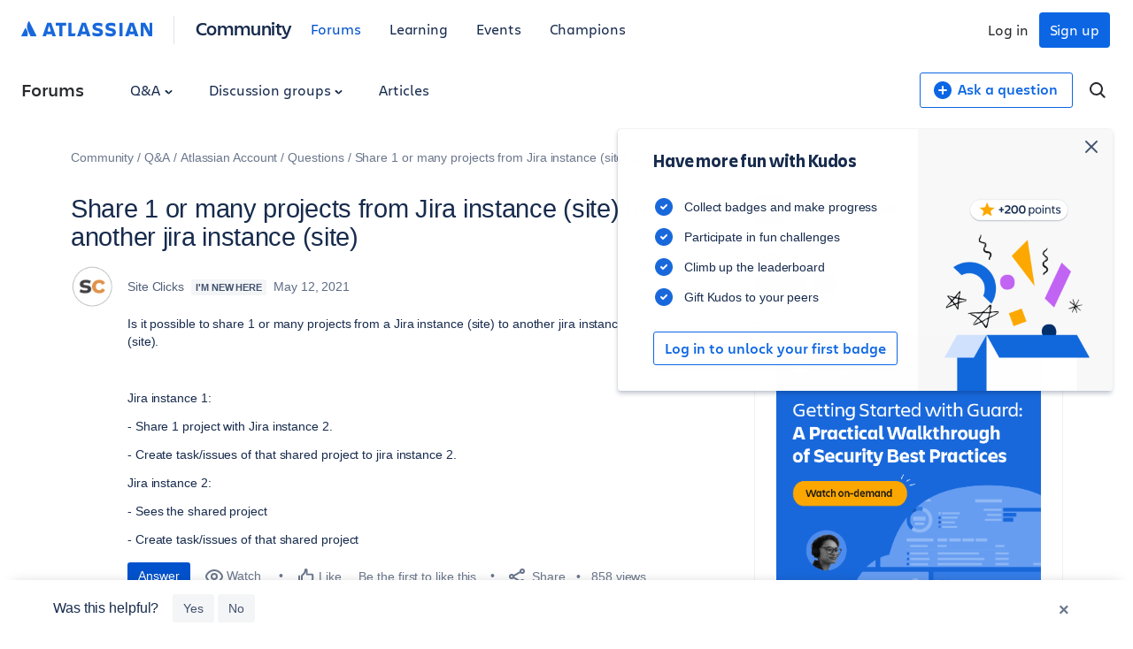

--- FILE ---
content_type: text/html;charset=UTF-8
request_url: https://community.atlassian.com/forums/s/plugins/custom/atlassian/atlassian/contentful_get_house_ad?tid=7986947962253462614&node=account-identity&parentNode=account-identity
body_size: 1185
content:




<div id="houseAdContent"> <a href="https://community.atlassian.com/forums/Articles/Calling-All-Admins-Guard-Standard-Webinar-Nov-12-13/ba-p/3137364?utm_source=house-ad&utm_medium=comarketing&utm_campaign=P:guard*O:community*W:trustandsecurity*H:fy26q2*I:clgtm-guardwebinarnov2025-trustandsecuritygroup*" target="_blank" rel="noopener"> <img src="//images.ctfassets.net/kq1hxg0iw5cx/6mWNl55zhcY9OPyUSPBVWx/f87da1b565bbd32dea4ac37638629089/Community_House_ads_Version_B.png" alt="atlassian, guard standard webinar, cloud security workshop, atlassian learning, security best practices, admin training, atl security product, guard setup, enterprise security, atl security webinar" /> </a> <h3 class="atl-widget__heading adg-u-mt1">Unlock Guard: On-demand security workshop</h3> <p class="atl-widget__info">See Guard Standard in action and get practical, expert-backed security recommendations. Watch our on-demand Guard workshop for step-by-step setup guidance & tips – perfect for admins, trial users, or anyone curious about enhanced cloud security. Watch now!</p> <a href="https://community.atlassian.com/forums/Articles/Calling-All-Admins-Guard-Standard-Webinar-Nov-12-13/ba-p/3137364?utm_source=house-ad&utm_medium=comarketing&utm_campaign=P:guard*O:community*W:trustandsecurity*H:fy26q2*I:clgtm-guardwebinarnov2025-trustandsecuritygroup*" target="_blank" rel="noopener" class="adg-button--standard"> <span>Watch now</span> <svg class="atl-icon" preserveAspectRatio="xMidYMid meet" width="16" height="16" style="position: relative; top: -1px;" > <use xlink:href="/forums/s/html/assets/symbol/icons.sprite.svg?sha=6a62ee8_d70a3f7c-f91a-42ae-a7b6-456376498569#external"></use> </svg> </a> </div>

--- FILE ---
content_type: image/svg+xml
request_url: https://community.atlassian.com/forums/s/html/@B330735F08437EAF7AF2C02C67B3C735/assets/img/badges/rising-star.svg
body_size: 37653
content:
<?xml version="1.0" encoding="UTF-8"?><svg id="Layer_1" xmlns="http://www.w3.org/2000/svg" xmlns:xlink="http://www.w3.org/1999/xlink" viewBox="0 0 96 96"><defs><style>.cls-1{fill:none;}.cls-2{clip-path:url(#clippath);}.cls-3{fill:#ed7c5c;}.cls-4{fill:#eaebef;}.cls-5{fill:#f5c544;}.cls-6{fill:#172b4e;}.cls-7{fill:#2a63f5;}</style><clipPath id="clippath"><circle class="cls-1" cx="48" cy="48" r="48"/></clipPath></defs><g class="cls-2"><circle class="cls-4" cx="37.51" cy="84.05" r="1.61"/><path class="cls-4" d="m65.34,59.79c.05-.03.06,0,.08,0-.05.03-.06,0-.08,0Z"/><path class="cls-4" d="m65.23,60.09c.06-.04.07,0,.09.03-.06.04-.07,0-.09-.03Z"/><path class="cls-4" d="m62.34,55.1c.06-.02.05.02.08.03-.06.02-.06-.02-.08-.03Z"/><path class="cls-4" d="m61.17,53.91c-.16.07,0-.14-.15-.07.08-.12.17,0,.15.07Z"/><path class="cls-4" d="m58.82,54.5c.06-.02.06.02.08.04l.03.09c-.06.02-.06-.02-.08-.04l-.03-.09Z"/><path class="cls-4" d="m57.25,55.32c-.19.09-.12-.07-.17-.12.13-.03.15.04.17.12Z"/><path class="cls-4" d="m56,55.05c-.3.09-.2-.21-.33-.28.16-.04.15.07.17.16.04.05.19,0,.16.12Z"/><path class="cls-4" d="m52.09,54.59s.07-.01.07.02c-.04,0-.07.01-.07-.02Z"/><path class="cls-4" d="m52.09,54.59c-.07.02-.05-.04,0,0h0Z"/><path class="cls-4" d="m47.13,56.59s.08.01.07.03c-.03.03-.09-.01-.07-.03Z"/><path class="cls-4" d="m44.44,58.33s.14.12.11.16c-.06.07-.23,0-.16-.1.01-.02.08-.02.05-.06Z"/><path class="cls-4" d="m93.49,79.99s.06.07,0,0h0Z"/><path class="cls-4" d="m43.79,59.43c.06-.02.06.04.09.07l.04.13c-.06.02-.06-.04-.09-.07l-.04-.13Z"/><path class="cls-4" d="m43.64,58.94c-.17.1-.14-.07-.17-.15.09,0,.14.07.17.15Z"/><path class="cls-4" d="m43.03,58.82c.06-.02.06.04.09.08-.06.02-.06-.04-.09-.08Z"/><path class="cls-4" d="m90.57,82.89c0-.05.01-.08.06-.09,0,.05-.01.08-.06.09Z"/><polygon class="cls-4" points="95.13 81.28 95.21 81.24 95.26 81.35 95.18 81.39 95.13 81.28"/><path class="cls-4" d="m41.85,59c.06-.02.06.05.09.08-.06.01-.06-.05-.09-.08Z"/><path class="cls-4" d="m39.16,62.13c-.18,0,0-.19-.02-.26.15-.04.21.14.07.19-.05,0-.05.04-.04.07Z"/><path class="cls-4" d="m39,62.24s.09.01.07.03c-.02.04-.09-.01-.07-.03Z"/><path class="cls-4" d="m38.59,61.17c.06-.02.06.05.09.08-.06.02-.06-.05-.09-.08Z"/><path class="cls-4" d="m95.36,86.82c.13-.08.17.15.26.23-.41.22-.47.19-.85.4-.12-.37.27-.46.52-.41.05-.06.07-.13.07-.23Z"/><path class="cls-4" d="m95.86,86.62l.1.23c.19-.05.11-.26.35-.28-.02.09.01.13.09.09.03.15-.23.13-.33.21l-.37.15c.03-.14-.03-.07-.1-.23.03-.09.13-.13.25-.17Z"/><path class="cls-4" d="m94.52,87.22c.09-.02.14.06.18.19l-.14.05c-.07-.11-.03-.17-.05-.25Z"/><path class="cls-4" d="m52.08,83.97s.09-.03.09-.01c0,.04-.09.04-.09.01Z"/><path class="cls-4" d="m57.98,87.73c.12.11.27.22.48.3-.02.1-.31.09-.26-.05-.09-.08-.38-.09-.23-.25Z"/><path class="cls-4" d="m94.47,87.51s0-.09.02-.08c.04.02,0,.09-.02.08Z"/><path class="cls-4" d="m52.33,84.15l.1.07c-.1.15-.36-.29-.1-.07Z"/><path class="cls-4" d="m58.58,88.08c.05.01.04.05.03.08.08.03.42.18.2.16-.1-.08-.38-.08-.23-.25Z"/><path class="cls-4" d="m92.57,88.32s0-.09.02-.08c.03.02,0,.09-.02.08Z"/><path class="cls-4" d="m53.39,85.1s.09,0,.14.02c-.04.05-.09,0-.14-.02Z"/><path class="cls-4" d="m54.19,85.68s.08-.04.09-.02c0,.04-.08.04-.09.02Z"/><path class="cls-4" d="m58.92,88.38s.08-.05.08-.03c.02.04-.08.05-.08.03Z"/><path class="cls-4" d="m55.47,86.57s.08-.04.09-.02c.01.04-.08.04-.09.02Z"/><path class="cls-4" d="m57.26,87.62s.08-.05.08-.02c.01.05-.08.05-.08.02Z"/><path class="cls-4" d="m57.48,87.75c.1-.1.32.15.47.18.19.15.42.29.71.4-.29.1-.57-.28-1-.4-.1-.05-.08-.13-.19-.18Z"/><path class="cls-4" d="m59.01,88.49s.08-.05.08-.03c.02.04-.08.05-.08.03Z"/><path class="cls-4" d="m59.13,88.54c.03-.05.09-.01.14,0-.03.05-.09.01-.14,0Z"/><path class="cls-4" d="m60.22,89.04c.1-.11.33.12.49.15-.05.08-.18-.06-.22.04-.08.14.35.09.16.27-.15-.13-.16-.13-.35-.15.08-.14.08-.26-.08-.31Z"/><path class="cls-4" d="m60.74,89.27c.04-.06.13,0,.2.02-.04.06-.13,0-.2-.02Z"/><path class="cls-4" d="m59.36,88.65c.16.15-.13.14-.23.03-.11-.03-.09-.11-.03-.08l.17.08.06.03.03-.06Z"/><path class="cls-4" d="m61.5,89.57c.17.17-.13.14-.16.08-.02-.03.18-.02.16-.08Z"/><path class="cls-4" d="m59.71,88.94s.07-.05.08-.03c.02.04-.07.05-.08.03Z"/><path class="cls-4" d="m61.75,89.79s.07-.06.08-.04c.02.04-.07.06-.08.04Z"/><path class="cls-4" d="m38.46,65.85c.03.05.11.02.19-.02.02.12.06.25-.15.29-.1-.14-.08-.08-.1-.25l.06-.02Z"/><path class="cls-4" d="m61.53,89.84c.02-.06.09-.02.14-.02-.02.05-.09.02-.14.02Z"/><path class="cls-4" d="m61.83,89.94c.02-.06.09-.02.14-.02-.02.06-.09.02-.14.02Z"/><path class="cls-4" d="m64.78,90.9c.02-.06.09-.02.14-.03l.18.04.3.07c-.02.13-.22-.02-.32,0-.1-.03-.2-.04-.3-.07Z"/><path class="cls-4" d="m65.51,91.07c.03-.07.12-.03.2-.02l.18.04c-.03.07-.12.03-.2.02l-.18-.04Z"/><path class="cls-4" d="m66.24,91.23c.01-.06.08-.03.13-.03l.18.04c-.01.06-.08.03-.13.03l-.18-.04Z"/><path class="cls-4" d="m38.46,65.85c-.03-.06.07-.06,0,0h0Z"/><path class="cls-4" d="m68.29,91.77s.06-.07.07-.05c.03.04-.06.07-.07.05Z"/><path class="cls-4" d="m69.03,91.84c-.03.16-.25.12-.31.02-.14.02-.38-.14-.11-.08.14.03.29.06.43.07Z"/><path class="cls-4" d="m70.16,92.08c0-.06.08-.04.13-.05,0,.06-.08.04-.13.05Z"/><path class="cls-4" d="m74.29,92.34c.01-.15.2-.02.23,0h.35c.14-.01.1.07,0,.06-.2-.01-.48.05-.59-.06Z"/><path class="cls-4" d="m93.87,88.41c-.02-.06.04-.07.07-.09l.09-.04.23-.09c.02.08-.1.09-.16.13l-.23.09Z"/><path class="cls-4" d="m69.24,92.05s.05-.07.07-.05c.03.04-.05.07-.07.05Z"/><path class="cls-4" d="m89.83,89.84c.03.23-.33.19-.51.29-.08.04-.12-.02-.07-.04.08-.15.38-.16.57-.24Z"/><path class="cls-4" d="m91.26,89.4c.34-.1.63-.22.95-.34.01.08-.1.09-.16.13,0,.12-.08.04-.14.05-.09.02-.07.11-.16.13-.14,0-.42.27-.48.03Z"/><path class="cls-4" d="m92.83,88.88c-.02-.06.04-.07.07-.09.02.06-.04.07-.07.09Z"/><path class="cls-4" d="m93.06,88.79c-.02-.06.04-.07.07-.09.02.06-.04.07-.07.09Z"/><path class="cls-4" d="m95.1,88c-.02-.07.06-.08.12-.11.02.07-.06.08-.12.11Z"/><path class="cls-4" d="m82.94,91.65c-.03.18-.3.18-.51.23-.19.12-.27.03-.42.14-.16.07-.18-.09-.35-.02-.28.13-.69.14-1.05.19.09-.24.31-.02.49-.18.14.11.3-.1.56-.07.52-.01.85-.2,1.28-.29Z"/><path class="cls-4" d="m76.06,92.5s.04-.08.06-.06c.03.03-.04.08-.06.06Z"/><path class="cls-4" d="m77.06,92.61c0-.07.06-.1.11-.13.22,0,.43,0,.63-.04l.28-.03c.08-.04.3.04.28-.09.19.07.47,0,.73-.02-.13.24-.42.18-.66.2-.23.08-.28,0-.5.11-.35-.04-.52.04-.87,0Z"/><path class="cls-4" d="m75.88,92.63c-.08.07-.18.08-.29.07-.07,0-.14-.06-.18-.06-.04,0-.07.06-.06.06-.06,0-.07-.06-.12-.06-.11,0-.13.05-.24.06-.22.03-.46-.01-.77,0,0-.13.21-.03.3-.06.15,0,.18-.12.3,0,.11,0,.2-.04.23-.13.18.12.56.03.82.05v.06Z"/><path class="cls-4" d="m79.22,92.42c-.04-.21.24-.14.38-.17.18-.02.38-.04.5-.06l.28-.03c.1-.03.12.05.06.06l-.5.06c-.32.1-.34.04-.72.15Z"/><path class="cls-4" d="m71.71,92.54s.05-.08.07-.06c.03.04-.05.08-.07.06Z"/><path class="cls-4" d="m72.93,92.64c0-.06.08-.04.12-.05.06,0,.12,0,.18,0,0,.06-.07.05-.12.06h-.18Z"/><path class="cls-4" d="m73.7,92.59h.41c.04.23-.28.08-.42.12v-.12Z"/><path class="cls-4" d="m75.88,92.63c.08-.03.1-.08.18,0,0,.08-.16.08-.18,0Z"/><path class="cls-4" d="m76.47,92.62c-.07.07-.21.07-.35.07-.06-.22.23-.09.35-.13v.06Z"/><path class="cls-4" d="m76.47,92.62c.09.03.3-.08.3.05-.09-.03-.3.08-.3-.05Z"/><path class="cls-4" d="m77.06,92.61c-.12.19-.38-.06,0,0h0Z"/><path class="cls-4" d="m38.06,66.18c.13-.05.11.2.18.27l.13.3c.01.16.06.33.08.5-.15.05-.09-.16-.08-.2-.17-.31-.21-.58-.3-.87Z"/><path class="cls-4" d="m73.13,93.65s.05-.08.06-.06c.03.03-.05.08-.06.06Z"/><path class="cls-4" d="m77.6,93.59c0-.06.07-.05.11-.07,0,.06-.07.06-.11.07Z"/><path class="cls-7" d="m54.45,57.5s-.03-.02-.04-.04c-.02-.06-.07-.07-.11-.09-.03-.05-.06-.09-.11-.09-.07-.14-.17-.2-.25-.33.03-.03.06-.06.04-.12.04.01.1,0,.12.04.03.05-.02.06-.05.07.12.23.31.29.41.56Z"/><polygon class="cls-7" points="54.55 57.75 54.57 57.79 54.52 57.81 54.5 57.76 54.55 57.75"/><path class="cls-7" d="m54.66,58.18s.03.02.04.04c-.02,0-.03-.02-.04-.04Z"/><path class="cls-6" d="m65.42,60.59c.13-.15-.15-.08,0,0h0Z"/><path class="cls-6" d="m65.42,60.59c-.07.06.02.02,0,0h0Z"/><path class="cls-6" d="m56.54,55.37s.04.04.07.01c.01-.01-.04-.04-.07-.01Z"/><path class="cls-6" d="m90.48,61.66s.03-.05,0-.07c-.02-.01-.03.05,0,.07Z"/><path class="cls-6" d="m89.61,61.99s.03-.05,0-.07c-.02-.01-.03.05,0,.07Z"/><polygon class="cls-6" points="47.14 56.86 47.14 56.86 47.14 56.86 47.14 56.86"/><path class="cls-6" d="m61.3,55.52s-.03-.02-.07,0c0,.03.03.02.07,0Z"/><path class="cls-6" d="m89.3,62.14c-.06-.07-.03.02,0,0h0Z"/><path class="cls-6" d="m47.11,57.29v.05s.03.03.04.04c-.01-.03-.02-.06-.02-.08-.01,0-.01-.01-.02-.01Z"/><path class="cls-6" d="m61.45,55.56c.14-.06-.09-.05-.14-.04.01.05.07.05.14.04Z"/><path class="cls-6" d="m66.06,90.62l-.36-.08c-.11.01-.33-.15-.37-.02-.23-.19-.44-.02-.7-.25-.27-.02-.3-.03-.53-.17l-1.66-.54c-.15-.09-.5-.08-.51-.24-.14-.05-.21.04-.37-.06-1.26-.61-2.58-1.24-3.84-1.81-.01.08,0,.15.1.2-.1.1-.36-.14-.38-.22-.28-.14-.49-.29-.67-.46-.3-.14-.73-.22-.81-.48-.22-.02-.25-.12-.43-.26-.27-.16-.4-.13-.58-.36-.14-.15-.22-.02-.33-.06l-.55-.39c-.22-.32-.4-.36-.76-.63-.16-.06-.03-.17-.12-.25-.58-.4-1.1-.67-1.41-1.08-.08.08-.05.15.06.21-.07.06-.15-.05-.22-.11-.09-.05-.06-.17-.14-.12-.15-.13-.16-.28-.37-.41-.06-.05-.08-.11-.09-.17l-.45-.4c-.16-.08-.06-.17-.18-.25l-.4-.36c-.16-.08-.06-.17-.18-.25-.16-.15-.33-.3-.47-.45-.04-.16-.26-.31-.28-.47-.55-.63-1.18-1.27-1.62-1.91-.41-.32-.78-.88-1.17-1.33-.37-.26-.71-.81-1.02-1.22-.04-.06-.1-.08-.15-.1-.39-.53-.75-1.18-1.2-1.49-.11-.15-.21-.31-.31-.46-.62-.58-1.1-1.72-1.69-2.31-.53-.97-.93-1.9-1.44-2.9-.05-.12-.16-.11-.23-.19-.1-.14.02-.22-.11-.36-.27-.27-.37-.71-.49-1.07-.06-.09.04-.13.05-.2-.12-.41-.41-.61-.34-.95-.18-.16-.36-.31-.46-.61.2-.17.1.21.25.13l.14.34c.21-.03.03-.19.01-.29,0-.18-.04-.11-.12-.29.06-.02.04-.11-.04-.1-.01-.08.06-.12.06-.19-.08-.3-.28-.55-.28-.73.26-.12.31-.18.58-.22.1.06.08.34.2.53.03.07.01.12,0,.17l.23.58c.16-.2.07-.48.04-.74.11-.13.07-.31.16-.45-.13-.18-.11-.39-.25-.67-.03-.06-.01-.12,0-.16-.11-.29-.2-.58-.3-.87.06-.28-.05-.37-.1-.67.08-.04.09-.11.22-.13,0-.11-.18-.29-.05-.36-.05-.15-.06-.28.01-.38l-.1-.34c.08-.08,0-.23.03-.33.06-.1-.03-.27.09-.35-.08-.14.03-.22.03-.33.17-.06.01-.26.25-.28l.04.15c.14-.19.22-.39.65-.45.05.03.2.24.22.1.19,0-.05.14.07.24.18-.07.17-.21.45-.23.15-.05.05-.21.12-.29.19.04.09.11.14.27.01.18.24.06.26.23-.11.04.01.17-.06.22.04.08.13.08.27.02-.04.13,0,.3-.07.43,0,.06.05.13-.02.16.23.37.32.69.4,1.04.1-.05.11-.12.06-.22.17-.02.09-.13.21-.17-.1-.04-.14-.14,0-.2-.05-.08-.2-.03-.19-.19,0-.22,0-.44.07-.63-.04-.19-.18-.22-.2-.44.22-.2.61-.17.8-.14.12-.09-.07-.29-.06-.42.1-.03.07.12.16.1.06.08.02.32.16.3-.07.09.02.25.05.38,0,.11.26-.11.22.08.01.15.3-.08.29.1.14-.1.14-.24.07-.41.12,0,.26.03.17.14.21-.12.16.11.29.1.13-.03-.02-.16,0-.24l-.09-.31c-.12-.15-.19-.36-.34-.48.03-.16-.02-.1-.07-.27.11-.04.15,0,.16.1,0,.11.14.07.12.21.11.11.19.24.25.4.18-.07-.11.17.1.11.04.12-.07.12.05.18,0,.21.22.3.13.44.23-.03,0-.21.11-.28-.05-.14-.17-.19-.18-.37-.07-.13.13-.16.11-.27-.06-.23-.19-.48-.13-.67.1-.03.19-.04.25-.02,0-.12.03-.22-.04-.37.13,0,.15.03.1.11.07.14.38-.01.38.22.02,0,.04,0,.06-.01v-.02s-.06-.05,0-.07c0,.03.03.07.03.02.02,0,.02.03.03.05.04,0,.08,0,.07.06.05,0,.06-.03.08-.05-.01-.02-.02-.05-.03-.07-.07-.19-.15-.43-.18-.63h.02s-.05-.13-.04-.16c.05-.01.07.06.09.14.03-.02,0-.08,0-.13.05-.02.04.11.07.14.05.12.15.12.18.27.03,0,.06.03.04-.04.06,0,.05.14.08.2.03.02.04.08.08.07-.07-.26-.31-.44-.24-.66-.14-.1-.22-.26-.26-.49.14.04.16.23.32.25.04.24.22.3.32.46.07-.02.14-.05.1-.12.11.04.15.16.2.26.13-.08.15-.2.1-.34.05,0,.09,0,.12.02-.04-.12-.08-.22-.08-.31.06-.03.02.17.09.13l.07.23s0-.12.06-.14l-.07-.23s.01-.05,0-.09c.03-.01.05-.02.03-.07.09,0,.09.21.14.31.02.07.03.19.06.31,0,0,0,0,0,0,.02.05.05.08.09.1,0-.02,0-.04,0-.05,0-.04-.04-.1,0-.12,0-.04-.04-.1,0-.12-.02-.07-.04-.14-.07-.17,0,0,0-.02,0-.03-.04-.03-.08-.05-.08-.12-.06-.13.28-.12.11-.3.05,0,.08.02.08.07,0,.03.04.03.07.03,0-.01,0-.03.01-.04.03,0,.03.03.04.06.01,0,.03,0,.03,0,.04-.02.06-.06.07-.09-.01-.09-.03-.17-.04-.25-.04-.08-.09-.16-.11-.21-.09-.2-.21-.37-.32-.55-.08-.12-.27-.13-.32-.32.16,0,.21.11.4.08.05.15.2.18.21.36.1.03.13.14.23.17.06.23.14.44.26.6,0-.03-.01-.05-.02-.08.03-.06.04.04.05.11.02.02.04.04.06.06,0-.04-.01-.12,0-.11.05.03.07.11.1.18.11-.04.05-.2.01-.34-.03-.1.06-.13.08-.2-.02-.07-.05-.16-.03-.2l-.05-.2c-.04-.13.03-.08.03.02.04.13.05.32.12.39.05,0,.04-.05.09-.05.07-.03,0-.15,0-.24,0-.08-.01-.18-.04-.29.09,0,.02.09.07.19.1.02,0-.1.05-.1l.11.45c0,.09.08.04.09.13.01.07.03.14.09.13.09-.06-.04-.13-.04-.25-.02-.08.05-.09.07-.14-.03-.08-.04-.15.04-.16-.03-.15-.01-.27-.05-.43.04,0,.04.06.05.1,0,.07.06.05.06.13.01.07.06.08.1.09.01.12.08.14.11.23.09-.04-.03-.13,0-.18,0-.11-.09-.15-.05-.22.09.01.14.1.16.25.03.08.09.13.11.23.01.07.06.08.1.09.02.06.02.1.01.14.08,0,.03-.07.02-.12.05-.02,0-.11.04-.13-.06-.13-.02-.2-.06-.33.05,0,.1.03.12.08.04.05.05.14.15.08.05-.02-.02-.12-.02-.17-.02-.06.02-.09-.02-.17.05.01.06.1.14.05-.02.16.08.17.12.34.01,0,.01-.01.02-.02.01-.06.04-.12-.01-.21.02,0,.02.02.04.02,0-.04-.01-.09,0-.12l-.03-.13s-.02-.1.01-.06l.03.13s.02.1.05.1c-.01.03,0,.07,0,.12.02.03.04.07.07.1.04.05.1.07.18.08.03-.14-.02-.32-.02-.47.05,0,.05.12.11.11.04,0,.05-.04.03-.09.06,0,.12.11.1.17.04.05.07.1.11.14,0,.07.04.1.07.13,0-.03,0-.08-.02-.13.06-.01.08.02.1.04.02-.17-.01-.4-.07-.55.09-.04.06.11.09.17.03,0,.05.03.05-.01.03,0,.03-.05.05-.01.06.1.13.18.2.27,0,0,0,0,0,0-.06-.08-.12-.16-.12-.25.1.02.16.09.21.16,0,0,0,0,0,0,0-.07-.07-.15-.03-.21l-.04-.17c.04-.22-.03-.5-.05-.67.09-.03.05.1.11.14.02.05.02.09,0,.12,0,.08.08.05.1.1.01.03.01.07.04.07l.06.25c.06.12.14.22.2.35,0,.03.03.02.04.04.03.08.06-.02.09.03l.14.5c.08-.01.03-.1.04-.15l-.07-.22c-.03-.08.01-.12-.03-.2.07.04.06.2.11.29,0,.02.05.02.05-.01.03-.01.06,0,.08,0,.03.08.07.13.13.14,0-.02-.02-.04-.01-.06l-.07-.25c0-.12-.19-.05-.23-.13-.08-.25-.31-.38-.41-.62.18-.04.18.09.23.17.16,0,.13.17.24.21.04,0,.06-.02.08-.03,0-.01,0-.03-.01-.04-.03-.1,0-.15-.04-.25.06,0,.03.13.08.13l.03.12c.05-.04.09-.08.2-.1.02.05.16-.01.15.08.09-.01.12.03.2.02.12-.11-.1-.08-.11-.19.14-.04.09.08.21.06.18-.05.09-.26,0-.29-.06-.11-.16-.15-.19-.27.14,0,.11.13.28.11.11.29.48.36.66.59.05.07.08-.07.19-.01,0,.11.11.12.23.12.23-.09,0-.18-.01-.29-.07-.1-.16-.18-.25-.25-.08-.11.04-.18,0-.28.11.03.21.08.24.19.07.13.36.05.37.22.23-.09.01-.18,0-.27.13-.06.15.04.21.05.07.02.19.03.26.03.3.33.6.65.82,1.07.12.05.28.08.36.1.17-.03-.09-.14.08-.17-.07-.37-.35-.51-.44-.85-.11-.03-.11-.16-.24-.18,0-.1-.06-.21.13-.26.21-.08.09.12.22.11.1.03.1.15.23.14.13.32.35.54.5.85.22-.1-.02-.11,0-.24-.09-.11-.11-.15-.01-.27.31.05.32.42.51.6.04-.01.07-.03.05-.05.01-.11.14,0,.24-.07l-.05-.16c-.2.02-.01.11-.22.13-.03-.13-.07-.26-.17-.33.1-.04.17,0,.18-.05.21-.09.09.13.28.05-.12.11.06.12.07.22.07.04.19.03.18.15.28-.04-.09-.19.19-.23.12.03.16.05.11.17.1-.03.16-.02.2,0,.07-.03.12-.1.18-.06.13.04.09.25.27.24.21-.03.18-.1.14-.18.12-.02.18.03.23.09.13-.02.24-.03.23.09.28-.09.49-.19.41-.33.18-.1.57-.18.42-.33.09,0,.16-.01.25-.02,0,.09.15-.13.19-.03.17-.06.03-.16.26-.21.02.05.2-.04.2.03.03.07-.08.09.04.11.03.05.21-.05.26-.02.18.19.31.44.38.73.21-.05.04-.14.27-.19,0-.07-.13-.02-.1-.12.16-.06.13,0,.24-.08-.09,0-.08-.12-.17-.12-.05-.06-.2-.02-.23-.1.27-.08.36.02.54.03.15.03.18.19.43.12l.04.13c.25.07.37.27.55.39.03.11.07.22.17.26-.08.15.14.16.05.31.09-.02.05.09.16.05.02.28.05.57.09.86.02.07.07.09.17.08-.02.14.06.38.21.44-.02.14.09.18.2.26.04.06.06.11.01.17.22.19.32.53.49.78,0,.08.13-.01.16.03.13.34.28.58.45.82.17.23.32.51.52.78.15-.1.12-.15.09-.2,0-.06-.18-.08.02-.19.02.09.01.18.1.25.07-.05.01-.08,0-.11.12-.07.11.07.08.11.15.25.11.55.27.81.11-.11,0-.15.06-.25.19-.06.08.1.19.18,0,.18.13.31.1.51.09.1.19.12.16.3.1.12.15.26.17.41l.12.12s-.02.08.01.1c.07.1.22.16.2.3.02.05.06.05.12.03.03.26.35.28.48.47l.15.13c-.07.08.03,0,.04.04l.07.06c.11.02.23.03.31.12.03.04.1-.03.15-.03.02.13.11.19.13.32.1,0,.04.04.09.06.03.02.08-.01.1,0,0,0-.03.05-.02.06,0,.02.05-.04.07-.03.03.02,0,.08.02.09.03.02.07,0,.11,0,.17.04.2.3.34.32,0,0,.05-.04.05-.04.02,0,0,.07.01.08.03.01.06-.02.09-.02.07,0,.16.04.18.1.02.06.03.02.07.04.03.01.01.08.03.09.02,0,.05-.03.07-.03.02,0,.04.03.06.04.29.18.61.22.86.42.06.04.08.23.22.11.03.16.2.1.3.16.11.15.21.19.4.26.03,0,.02.08.05.08l.19.08s.03.04.03.08l.31.05c.09.18.37.02.47.22.08-.04.12-.03.18.04.13-.05.26,0,.41,0,.03,0,.03.06.05.06.07.04.15.03.23.01.03,0,.07-.06.09-.06.03,0,.04.06.05.07.06.02.12-.07.16.01.24-.16.55.13.81-.05.22.19.54-.11.75.04h.5c.19-.03.3.06.47-.01.27.12.76-.13.96,0,.08.04.06-.11.14-.08.25.13.38-.14.64,0,.08.02.07-.12.17-.08.07-.06.11.04.17.02l1.22-.27c.1.05.07-.03.15.03l.14-.03c.23-.1.53-.05.79-.16.04-.02.09-.09.13-.11.06-.02.1.02.16.01.2-.02.37-.15.57-.18.17-.19.51-.19.75-.3.16-.22.61-.13.76-.36.63-.15,1.17-.4,1.79-.68.04-.01.05-.05.07-.09.31-.16.76-.21.98-.45.28-.15.7-.18.9-.44.17.04.36-.12.54-.19.06-.02.12-.01.17.06.03-.12.25-.23.36-.17.13-.11.21-.16.39-.12,0-.11.16-.1.16-.21.29-.1.51-.18.82-.45.24-.03.3-.16.54-.25.05.13-.16.08-.13.2.13.17.17-.26.21.04.12-.02.04-.19.04-.29.1-.06.2-.08.3-.01.07-.04.04-.15.15-.16.06-.09.12.03.18-.03.28-.12.57-.41.85-.4.07-.19.38-.24.55-.38.07-.09.14.04.21-.05.34-.34.87-.55,1.22-.88.09-.04.18-.14.27-.08.14-.2.4-.29.61-.43.28-.18.57-.36.85-.54.82-3.51,1.27-7.17,1.27-10.93C96,21.49,74.51,0,48,0S0,21.49,0,48s21.49,48,48,48c7.43,0,14.47-1.69,20.75-4.71-.85-.13-1.59-.4-2.52-.58-.08-.02-.13-.06-.17-.1Z"/><path class="cls-6" d="m43.03,60.76l-.12.04c-.05.14.25.07.19-.01-.04,0-.07.02-.07-.03Z"/><path class="cls-6" d="m43.02,60.71s-.05-.06-.07-.03c-.01.02.05.06.07.03Z"/><path class="cls-6" d="m44.88,60.01s.05.06.07.02c.01-.02-.05-.06-.07-.02Z"/><path class="cls-6" d="m51.6,83.41s.09.04.08,0c0-.02-.09-.04-.08,0Z"/><path class="cls-6" d="m43.91,60.03c.07.12.07-.1.09-.13-.11.02-.1.07-.09.13Z"/><path class="cls-6" d="m43.54,59.9s.05.06.07.03c.01-.02-.05-.06-.07-.03Z"/><path class="cls-6" d="m39.68,62.12s.03.09.09.08c-.02-.03-.03-.1-.09-.08Z"/><path class="cls-6" d="m41.93,60.15s.05.06.07.03c.01-.02-.05-.06-.07-.03Z"/><path class="cls-6" d="m40.07,68.17s.06.06.08.02c0-.02-.06-.06-.08-.02Z"/><path class="cls-6" d="m41.99,59.93s-.05-.06-.07-.03c-.01.02.05.06.07.03Z"/><path class="cls-4" d="m86.89,75.71s-.04.02-.02.03c0,0,.04-.02.02-.03Z"/><path class="cls-4" d="m67.31,74.17c-.11-.02-.1-.04-.19-.05-.06-.04-.14-.08-.18-.13-.03.01-.04.08-.1.04.02-.04,0-.07-.02-.09-.02.03-.06,0-.1-.02-.06-.05-.07,0-.12-.02.03-.05-.08-.04-.1-.07-.06-.01-.03-.06-.1-.07-.16-.06-.3-.12-.41-.21-.09-.06-.12-.03-.17-.09-.06,0-.1.02-.17-.04-.05-.03-.11-.05-.12-.09.01-.07-.07,0-.11-.06.02-.07-.08-.1-.12-.15-.15-.06-.2-.11-.37-.19-.06-.05-.08,0-.14-.05-.11-.09-.29-.17-.43-.28-.15-.17-.42-.26-.62-.42-.03-.02-.05-.06-.09-.09-.18-.13-.37-.22-.53-.34-.04-.03-.08-.09-.12-.12-.02-.01-.03,0-.05,0-.08-.04-.11-.08-.17-.1l-.31-.23s-.07,0-.11-.05l-.18-.13c-.11,0-.25-.22-.36-.17.1.04.09.06.18.13.14.07.35.24.5.31.05.03.02.07.08.09.02.03.12.05.08.09.05.04.08.01.13.03-.03.05.08.07.1.11.06.04.03.09.09.13.1-.01.11.1.17.15.02-.02.05,0,.08.02.03.01.06,0,.1.03.16.13.38.26.53.39.16.05.39.21.52.33.28.18.55.32.79.49.15.03.2.12.34.15,0,.03.11.12.15.08.02.05.04.1.13.12.17.06.41.17.55.26.07.04.09-.01.11.05-.01.08.06-.04.1.01.03.02.02.05.05.07.03.03.13.02.1.07.08.03.13-.02.21,0,.04.03-.06.05.05.07.09.05.15.04.22.04-.06.13.11-.01.08.06.04.01.08.04.1.02.05.01.03.05.05.08.02-.03.06,0,.1.02.02-.03.05-.04.09-.02.08.02.2.13.24.05-.07-.09-.14,0-.2-.08l-.32-.13Z"/><path class="cls-4" d="m61.76,70.91s.04.01.04,0c0,0-.04-.01-.04,0Z"/><path class="cls-4" d="m57.46,77.55s.05.04.07.02c-.02-.01-.05-.04-.07-.02Z"/><path class="cls-4" d="m86.42,75.95s-.25-.06-.24.06c.03.04.23-.01.24-.06Z"/><path class="cls-4" d="m56.84,77.05c.04.13.14-.01,0,0h0Z"/><path class="cls-4" d="m53.72,74.18s.04.03.04,0c0-.01-.04-.03-.04,0Z"/><path class="cls-4" d="m84.24,76.27c.11-.02.24-.06.37-.09.12-.03.28-.03.31-.12-.15.02-.23.08-.36.11-.04,0-.1.03-.11,0-.05,0-.06.05-.08.02-.07.03-.21.02-.23.08.05-.02.06.01.11,0Z"/><path class="cls-4" d="m84.35,76.02c.06-.09.14-.03.23-.1.06-.02.1-.02.14,0,.02-.04.08-.07.15-.09.05,0,.21.02.24-.05-.11-.01-.3.03-.39.09-.02-.05-.12.02-.14-.02,0,.02-.02.03-.05.04l-.18.04s-.16,0-.15.06c.04.02.07.01.1-.02,0,.04.03.06.07.06Z"/><path class="cls-4" d="m84.07,76.26s-.04.02-.02.03c0,0,.04-.02.02-.03Z"/><path class="cls-4" d="m85.29,76l-.08.02s-.08.01-.07.04l.08-.02s.08-.01.07-.04Z"/><path class="cls-4" d="m85.15,76.14c-.06,0-.1.03-.13.06-.03-.05-.05-.04-.08,0,.02.13.19-.03.33-.02.01-.08-.07-.03-.12-.02Z"/><path class="cls-4" d="m83.52,76.37s.03.02.03,0c0-.01-.03-.02-.03,0Z"/><polygon class="cls-4" points="83.63 76.38 83.68 76.37 83.67 76.32 83.62 76.33 83.63 76.38"/><path class="cls-4" d="m82.44,76.27c.07,0,.04-.04,0-.02l-.13.02c-.07,0-.09-.03-.13.02v.02s.27-.04.27-.04Z"/><path class="cls-4" d="m82.12,76.29s-.04.02-.02.03c0,0,.04-.02.02-.03Z"/><path class="cls-4" d="m82.6,76.57s-.04.02-.02.03c0,0,.04-.02.02-.03Z"/><path class="cls-4" d="m82.47,76.59l-.13.02h-.08s-.05.02-.05.05l.13-.02s.14,0,.13-.05Z"/><path class="cls-4" d="m82.81,76.51h-.08s-.08.02-.08.05h.08s.08-.02.08-.05Z"/><path class="cls-4" d="m81.65,75.79s-.07,0-.07.04c.03,0,.07,0,.07-.04Z"/><path class="cls-4" d="m81.55,75.81s-.04.02-.02.03c0,0,.04-.02.02-.03Z"/><path class="cls-4" d="m81.81,75.77s.05.03.05,0c0-.02-.05-.02-.05,0Z"/><path class="cls-4" d="m81.97,75.41s-.05-.03-.05,0c0,.02.05.02.05,0Z"/><path class="cls-4" d="m83.33,76.1s-.1,0-.1.04c.04.03.1.02.1-.04Z"/><path class="cls-4" d="m52.91,73.21l.06.07s.04.05.06.03l-.06-.07s-.04-.05-.06-.03Z"/><path class="cls-4" d="m83.65,76.05c-.06-.04-.07,0-.13.02-.04,0-.09.01-.07.06.06-.07.18.02.2-.08Z"/><path class="cls-4" d="m82.46,76.69s.05,0,.05-.03c-.14.01-.19,0-.27.04.01.11.17,0,.22-.01Z"/><path class="cls-4" d="m84.02,75.99s-.08,0-.07.04c.03,0,.08,0,.07-.04Z"/><path class="cls-4" d="m83.84,76.32s.13.04.13-.05c-.06.03-.2,0-.21.06.04.03.05,0,.08-.01Z"/><path class="cls-4" d="m83.39,76.39s-.04-.01-.06-.02c-.07.06.07.07.06.02Z"/><path class="cls-4" d="m83.2,76.42s-.04.02-.02.03c0,0,.04-.02.02-.03Z"/><path class="cls-4" d="m83.95,76.45l.13-.02c.09-.01.18-.04.26-.06.02,0,.03,0,.03.02.07-.04.08-.04.16-.04,0-.05.11-.04.15-.06.1,0,.12,0,.18-.04-.03-.08-.09-.02-.02-.1l-.21.05s0,.07-.04.09c-.03-.07-.05.04-.11.02-.13.01-.19.05-.32.07v-.02s-.06.01-.06.01c-.05,0-.05.04-.1.04h-.08s-.01.04,0,.04Z"/><path class="cls-4" d="m86.66,75.38h-.05c-.15.04.07.07.05,0Z"/><path class="cls-4" d="m47.73,56.7s-.04-.04-.06-.06c0,.04.01.07.02.08.02.01.03,0,.04-.02Z"/><path class="cls-4" d="m47.03,57.03c.08,0,0,.07.03.12l.04.15s0,.01.02.01c0,.02,0,.05.02.08.02.04.05.08.06.15.09-.11-.04-.36-.09-.57.03-.01.01-.05,0-.09.01,0,.01-.01.02-.01,0,0,0,0,0,0,0,0,0,0,0,0,.02-.01.04-.03.04-.05-.03,0-.06,0-.07-.03,0-.05-.03-.07-.08-.07.17.18-.17.16-.11.3,0,.07.04.09.08.12,0-.01.01-.02,0-.03.03-.01.03-.04.03-.07Z"/><path class="cls-4" d="m47.09,57.62s-.07-.06-.09-.1c0,0,0,0,0,0,.02.1.05.2.09.27.04-.03.02-.11.01-.17Z"/><path class="cls-4" d="m47.33,56.33l.1.07c.1.4.23.81.3,1.17.11,0,0-.14.09-.15-.06-.27-.1-.52-.18-.8-.12-.16-.21-.37-.26-.6-.1-.03-.13-.14-.23-.17,0-.19-.16-.21-.21-.36-.18.04-.23-.09-.4-.08.05.19.24.2.32.32.11.18.23.35.32.55.02.05.07.13.11.21,0-.07,0-.14-.03-.23.03,0,.06.02.07.07Z"/><path class="cls-4" d="m47.25,56.99c.08-.01.02-.13.09-.15-.01-.04,0-.07-.02-.11-.01.03-.03.07-.07.09,0,0-.02,0-.03,0,0,.05-.01.11.03.17Z"/><path class="cls-4" d="m53.65,74.11s-.04-.07-.07-.11c-.02.03.04.08.07.11Z"/><path class="cls-4" d="m46.1,58.18c.09,0,0-.13,0-.19.04,0,.05.06.07.07.07-.03-.03-.18.01-.23-.06-.08-.02-.13-.08-.27,0-.03.02-.03.03.02l.03.12c.03.07.07.11.1.16,0,.08.02.17.05.27.01.06.05.05.08.07l.14.44s.03.03.02,0c.03,0,.04.04.07.04.02.1.06.16.1.22.13-.04-.03-.27-.05-.4.03,0,.04.04.07.04.05-.03-.04-.15-.04-.21.02-.11.05.21.13.15-.02-.05,0-.08.02,0,.05-.01-.02-.11-.02-.15.05-.02-.03-.13-.03-.18.05-.01-.02-.1-.02-.15.02-.04,0-.11-.03-.18-.05-.09.07-.06.04-.14-.02-.12-.06-.21-.1-.3-.03-.02-.07-.03-.12-.02.05.15.03.26-.1.34-.05-.1-.09-.22-.2-.26.04.07-.02.09-.1.12-.1-.16-.28-.22-.32-.46-.16-.02-.18-.2-.32-.25.03.23.12.39.26.49-.07.22.18.39.24.66,0,0,0,0,.01,0l.05.18Z"/><path class="cls-4" d="m45.67,58.58s.03-.02.07-.02c.02.15.06.32.1.49.11-.02-.07-.23-.01-.29.05-.02.04.1.07.14.05-.04-.06-.18-.02-.22-.02-.06-.04-.14-.07-.21,0-.03-.03-.02-.03-.02-.01-.03.01-.04.01-.04-.02-.09-.05-.14-.07-.19-.02.02-.03.04-.08.05,0-.05-.03-.06-.07-.06.02.05.03.12.05.16.02.08.06.17.04.22Z"/><path class="cls-4" d="m49.87,56.01s.03.09.09.06c0-.02,0-.04,0-.06-.08,0-.14-.03-.18-.08-.02-.03-.04-.07-.07-.1.01.05.03.11.04.15.02.04.06.05.11.03Z"/><path class="cls-4" d="m50.65,55.51c0,.09.06.17.12.25.05-.02.08-.05.09-.1-.05-.07-.11-.13-.21-.16Z"/><path class="cls-4" d="m81.47,75.47s-.04.02-.02.03c0,0,.04-.02.02-.03Z"/><path class="cls-4" d="m53.52,57.01s.04-.05,0-.08c-.02-.04-.02-.09-.06-.09-.05-.03-.09-.09-.17-.05.03.06.07.1.12.12.05,0,.05.11.11.09Z"/><path class="cls-4" d="m49.66,55.79s-.02-.02-.04-.02c.05.09.03.15.01.21.05-.04.04-.11.03-.19Z"/><path class="cls-4" d="m51.96,56.34l.08.25c.04.08.04.22.12.21.05-.05-.04-.13-.06-.17l-.2-.66c-.16-.23-.17-.43-.25-.62-.02.01-.05.02-.08.03-.11-.04-.08-.21-.24-.21-.05-.08-.05-.21-.23-.17.1.24.32.37.41.62.04.08.23.01.23.13l.07.25s0,.04.01.06c0,0,0,0,.02,0,.04.11.08.2.13.28Z"/><path class="cls-4" d="m67.48,82.52s.03.03.06.04c0-.02-.03-.03-.06-.04Z"/><path class="cls-4" d="m50.45,55.9s-.04-.05-.1-.04c.02.05.03.1.02.13.02.01.03.02.05.03.01-.03.02-.08.03-.12Z"/><path class="cls-4" d="m82.5,74.95s-.04.02-.02.03c0,0,.04-.02.02-.03Z"/><path class="cls-4" d="m47.48,65.37s.03.06.05.05c-.02-.02-.03-.06-.05-.05Z"/><path class="cls-4" d="m47.58,65.57s.04.08.07.07c-.02-.03-.04-.08-.07-.07Z"/><path class="cls-4" d="m47.54,65.49s.03.06.05.05c-.02-.02-.03-.06-.05-.05Z"/><path class="cls-4" d="m47.39,65.14s.03.06.05.05c-.02-.02-.03-.05-.05-.05Z"/><path class="cls-4" d="m48.14,66.53c.06.06.02.19.11.19-.06-.06-.02-.19-.11-.19Z"/><path class="cls-4" d="m52.45,72.66s.04.03.04,0c0-.01-.04-.03-.04,0Z"/><path class="cls-4" d="m47.25,64.81s.04.11.08.1l-.03-.06s-.03-.06-.05-.05Z"/><path class="cls-4" d="m87.15,75.55c-.14.05-.27.04-.37.06-.03,0-.04.03-.07.04,0,0-.01-.02-.03-.02v.02s-.04.01-.05.01c-.14.04-.32.07-.4.07-.13.05-.12.03-.26.06-.07,0-.05.06-.13.05l-.21.05c-.06.03-.2.01-.21.07.12.01.17-.05.37-.09.06,0,.12,0,.17.01,0-.03.07-.05.08-.02.12-.08.35-.1.52-.15.07,0,.05-.06.13-.05l.16-.04s.13-.06.14,0c.07-.06.23-.07.33-.12.02-.03.04-.06.06-.09-.1.03-.16.07-.22.11Z"/><path class="cls-4" d="m48.44,67.1c0-.05-.03-.12-.08-.1.1.17.12.24.17.34.09-.03-.06-.17-.08-.25Z"/><path class="cls-4" d="m87.25,74.66s-.08-.02-.08.02c-.09.03-.08,0-.1.03-.01.03-.12.01-.1.05-.1-.04-.21.06-.29.04-.17.09-.46.06-.69.19,0-.01-.03-.02-.03,0-.08.04-.07-.05-.14-.02-.08.04-.16.07-.33.1-.07.03-.1.08-.16.11-.14.06-.27,0-.36.08-.07.03-.06-.04-.11-.02-.07.04-.08.04-.16.04h-.05c.07-.08-.12-.02-.13.02-.07,0-.13,0-.21.02,0,.04.07,0,.09.03.05-.02.06.01.11,0,.03,0,.03-.04.07-.04.01.07-.1.07-.17.09.03.05.16-.04.19,0l.18-.04c.15,0,.33-.05.43-.05.1,0,.11-.08.18-.04.04,0,.06-.03.07-.07.04,0,.05.02.08-.02l.26-.06c.08,0,.06-.05.12-.05l.31-.07c.06-.03.13,0,.03.02l-.08.02-.08.02c-.05,0-.05.04-.1.05l-.31.07c-.08,0-.04.06-.09.07-.22.06-.5.09-.67.18-.37.09-.87.19-1.14.27-.06.02-.07-.04-.14,0l-1.59.26c-.02.08.06.03.11.03.07-.03.07.02.13,0,.16-.04.37-.11.57-.12.06,0,.1-.02.13-.05.06-.02.06.04.13,0l.26-.04c.08.02.11-.03.24-.04.34.01.75-.14,1.13-.21.05-.04.15-.05.2-.1.39-.1.77-.15,1.05-.19.05,0,.08-.02.1-.05.08-.03.09.03.13-.03.04-.02.16,0,.15-.06.03,0,.08.02.12.02.07-.05.16-.02.29-.07.05-.02.06.02.09.03.06-.01.13-.03.15-.06.03.04.13-.04.12.05-.11.02-.23.02-.37.09.01.02.03.02.06.01.03,0,.04.04.07.04.1,0,.1-.07.16-.04-.01.04-.02.09-.09.1-.03,0-.03-.04-.06-.04-.04,0-.06,0-.08,0-.03.04,0,.11-.11.1.07.09.28-.03.37-.06.03-.01.02-.04,0-.08.04-.02.13.04.13-.04.12.02-.07.06-.06.1.01.03.07,0,.11,0l.13-.04.13-.04c.18-.26.35-.52.53-.78-.24.08-.49.16-.72.19-.05.01-.08.03-.1.05Z"/><path class="cls-4" d="m88.01,74.28c-.09-.04,0,.05-.1.05.03.05.15-.03.21-.04,0,0,.01,0,.02,0,0-.01.02-.03.02-.04,0,0,0,0,0,0-.06.02-.09-.02-.16.02Z"/><path class="cls-4" d="m87.11,75.71s.07-.03.1-.05c.02-.03.04-.06.06-.09-.02,0-.04.01-.06,0,0,.06-.14.03-.15.08-.02-.01-.16-.02-.16.04.04.03.16-.04.18.04-.1,0-.1.05-.15.08-.03-.05-.15.02-.22.03-.05-.02-.25,0-.2.1.1,0,.31-.1.46-.08.04-.02.08-.04.12-.06.02-.03.04-.06.06-.09-.03,0-.05.02-.06-.01Z"/><path class="cls-4" d="m81.96,75.03s-.04.02-.02.03c0,0,.04-.02.02-.03Z"/><path class="cls-4" d="m45.89,59.72l.03.09s.02.06.04.05l-.03-.09s-.02-.06-.04-.05Z"/><path class="cls-4" d="m52.61,72.87s.04.03.04,0c0-.01-.04-.03-.04,0Z"/><path class="cls-4" d="m46.41,62.6s.02.06.05.05c-.01-.02-.03-.06-.05-.05Z"/><path class="cls-4" d="m48.09,66.34s-.03-.04-.04-.02c0,.01.03.04.04.02Z"/><path class="cls-4" d="m80.41,75.99h-.13c-.27-.06-.84.07-1.12.04,0,.03-.05.03-.08.03l-.41.04-.21.02s-.15.03-.16-.02c0-.15.18,0,.23-.11-.05-.04-.11-.05-.18-.02-.02-.04-.05,0-.08,0-.03-.02-.07-.03-.13-.02,0,.13.11,0,.11.12-.04.01-.06.04-.1.05,0-.03,0-.04-.03-.05-.02.04-.08.04-.13.05-.11-.02-.3.05-.34-.05.12-.05.22.07.36,0-.05-.09.01-.04.02-.12-.04,0-.07,0-.08-.02-.07-.02-.07.04-.13.03,0-.02-.03-.02-.05-.02,0,.05-.05,0-.05,0-.02,0-.04.02-.08.03-.11,0-.27.01-.36-.02,0,.03-.05.02-.08.03-.07,0-.15.01-.18-.02-.01.06-.13.01-.18.03h-.18s-.02.05-.05.05c-.02-.05-.07-.07-.13-.07-.02.05-.11.04-.15.08-.08-.09-.29-.04-.41-.1-.03.03-.11.02-.18.01-.02-.01-.04-.03-.07-.03h-.2s-.1-.02-.1-.02c-.04-.01-.05.02-.03.02.04,0,.1,0,.1.03-.06.05-.1-.03-.2-.01.03-.03.02-.05-.02-.05-.04,0,.02.05-.03.05-.03,0-.05-.11-.07-.03.03,0,.01.03,0,.02-.02,0-.03.02-.05.02,0-.06-.12-.02-.18-.04,0-.04-.02,0-.05,0-.01-.05-.06-.07-.12-.08,0,.04.04.07,0,.07-.07-.07-.31,0-.37-.07.04-.05.13.06.15-.04-.12-.04-.36.02-.5-.06-.03.03-.03.09-.09.09-.28,0-.35-.04-.65-.08-.07-.07-.21-.04-.3-.04-.12-.09-.32,0-.44-.09-.08,0-.18-.04-.23,0-.08-.15-.19-.1-.36-.13,0-.08-.07-.05.02-.1-.07,0-.14-.01-.17-.05,0,.04,0,.09-.04.09-.03-.01,0-.07-.04-.08-.04-.01-.05.02-.08.01,0,.02.03.02.04.03v.05c-.14-.05-.25-.02-.31-.12-.07-.04-.06.06-.13.02,0-.03-.02-.06-.06-.07-.04-.01-.06.02-.1,0-.09-.05-.17-.02-.26-.09-.02,0-.04.02-.08,0,0-.06-.12-.05-.13-.11-.04-.01-.06.02-.1,0-.05-.07-.16-.11-.24-.16-.02,0-.05.02-.08,0-.02-.02-.05-.04-.09-.05-.06,0-.15-.03-.22-.05-.06-.01-.13,0-.17-.04-.02,0-.05.02-.08,0,0-.03-.04-.04-.05-.02.04.08.26.04.27.14-.07-.02-.06.12-.13.1-.02,0-.03.02-.05.01-.09-.02-.17-.05-.26-.08.03-.07-.09.04-.06-.05.04-.03.13.04.18,0,.04.05.11.12.15.02,0-.08-.09,0-.14-.04-.06-.02-.13-.05-.17-.03.03-.03-.1-.08-.09-.03.03,0,.04.02.04.04-.06.01-.09-.04-.15,0,.02-.1-.1,0-.1-.09,0-.07.1.05.11-.02l-.16-.05s-.02.04-.04.04c-.05,0-.06-.1-.09-.03.02.01,0,.03,0,.02-.09.02-.1-.05-.21-.07-.05-.02-.05.06-.09.05.03-.05,0-.07,0-.1.03-.01.07,0,.09-.02l-.16-.05c0,.11-.09.04-.16.08-.08-.01-.19-.1-.23-.02.03.06.05,0,.1,0,0,.03.05.04.09.05l.12.04s.06.06.08.08c.05-.08.09.04.16.05.14.03.19.05.3.12.06-.03.11-.06.21,0,.02.04,0,.04-.02.07.09.03.17.06.23.1.05-.03.13.02.2.04.2.1.34.11.52.17.03,0,.03-.04.06-.04.05.01.01.07.09.07.26.04.47.18.71.17.04,0,.05.04.09.05.16.02.26.09.37.09.02.04.11.04.14.08,0-.02.03-.01.05-.02.06.02.04-.07.09-.06,0,.04-.03.09,0,.1.04-.06.07.05.15.02.03,0,.03-.05.06-.04.03.03.02.1.05.13-.03-.14.11-.06.15-.1,0-.04-.12-.02-.12-.07.02-.04-.06-.11.02-.12.08-.01.03.06.03.11.07.02.2,0,.22.06-.03.06-.12-.08-.13.03.08,0,.08.06.17.05,0,.04,0,.07.04.08-.03.03-.03.05.02.05.14-.02-.09-.18-.02-.2.03-.02.12,0,.15.05-.01.05-.09,0-.09.06.12.01.2.06.29.09.04,0,.06-.02.1,0l.18.03s.13.05.13,0c-.14-.05.06-.04.04-.12-.08-.02-.07.07-.16.03-.03-.01-.01-.05-.04-.06-.03.03-.05.07-.11.06-.1-.06-.31.02-.31-.15.02.02.04.03.07.04.03-.01.03-.05.08-.04.08.02.2.01.25.06.03-.05.14.01.2,0l.2.03c.02.07.22,0,.19.1-.05-.01-.16-.09-.2-.03.06.02.1.04.12.09-.1-.01-.22-.05-.26.01.1.05.16.04.28.04.07,0,.04.06.09.06,0-.03.05-.01.08-.01,0-.02.03-.01.05-.02.05.01.04.07.12.06,0-.03.05-.02.08-.02.02.02.02.06.07.05.16.01.33.01.46.05.11-.04.16.04.26,0,.04.05.13.06.23.06.03,0,.02-.05.05-.05.08.09.13.02.25.07.08-.03.07,0,.18.01.27.03.61.04.9.04.07-.04.1.02.16-.05.02.01.04.03.08.02.01-.03.03-.05.08-.05,0,.04.02.05.05.05.05-.02.03-.1.13-.08.05.01.09.05.1.1.08.01.07-.07.13-.08.07,0,.18-.07.23,0,0,.03-.05.02-.05.05.18,0,.29-.05.44-.08v.07c.21-.05.38.02.54-.03.02,0,.02.03.03.05.08-.04.23-.03.31,0,.05-.02.22-.06.34-.06.03,0,.04.02.08.02.05,0,.06-.02.1-.03.11-.02.24-.01.36-.03.06.04.03,0,.1,0,.01.02.03.04.06.04.02-.07.07.03.13-.01.03-.02.07-.04.1-.06.05,0,.04.06.11.04.02-.01.04-.03.08-.03.05.04.11-.03.21-.02.05,0,.06.03.11.02,0-.04.08-.02.07-.06-.07,0-.14,0-.19-.03.05-.05.13-.06.2-.09.05,0,.09-.02.05-.03Z"/><path class="cls-4" d="m75.74,76.83c.06.01.11.06.13-.02-.04.01-.13-.04-.13.02Z"/><path class="cls-4" d="m76.21,76.85s.04-.01.03-.03c0,0-.04.01-.03.03Z"/><path class="cls-4" d="m73.87,76.39s-.07,0-.03.02l.31.02c.07,0,.05.04.1,0,.05-.01.15.04.16-.01l-.54-.03Z"/><path class="cls-4" d="m76.32,76.47c-.2,0-.44-.02-.72-.04-.06,0-.05-.05-.13-.03l-.46-.03c-.13-.03-.25,0-.44-.03,0-.04-.03,0-.08,0l-.56-.04h-.13s.09,0,.13.02l.31.02c.07-.01.05.05.1.06.04-.03.12-.03.18-.04.08-.01.07.05.15.03h.18c.03.08.1-.03.13.04-.03.05-.16,0-.23,0-.08.01-.22-.05-.26,0,.12.04.25.03.41.08l.62.04c.06,0,.05.05.13.03.07,0,.15.02.18-.01.09-.01.11.05.15,0,.04-.11-.17,0-.13-.11.1,0,.12.05.23.03.03.06.2,0,.21.07-.05.02-.15-.03-.16.03.08-.03.26.05.26-.05.03,0,.02-.03-.03-.02,0-.04-.07-.02-.05-.07Z"/><path class="cls-4" d="m74.75,76.74c0-.06-.14-.03-.16-.01,0-.06-.11-.02-.15-.03,0,.04-.07,0-.08.04.03.01.06.03.07.05.08,0,.19.03.24,0,.06.05.25.05.29,0,0,.02,0,.05.02.05,0-.05.04-.05.06-.07-.08,0-.1-.04-.15-.06-.01.05-.11,0-.13.04Z"/><path class="cls-4" d="m73.63,76.7c.12,0,.2.03.26.04.04,0,.09,0,.13,0,.13.02.25.07.32-.03-.27-.07-.48-.05-.77-.1-.01.05.01.08.07.08Z"/><path class="cls-4" d="m74.45,77.22s.04,0,.03-.02c0,0-.04,0-.03.02Z"/><path class="cls-4" d="m78.38,76.47h-.08c-.06.02-.12,0-.18,0-.2,0-.36.05-.52.03-.09,0-.08-.01-.13,0-.16.04-.44,0-.57,0-.06,0-.12-.02-.18,0-.08,0-.18-.07-.21.03h.1c.01.07-.1.02-.11.07h.29c.08.03.13-.02.26,0,.07.02.05-.05.1-.05,0,.05.11,0,.16.02.03.07.07-.04.1.02h.37c.06,0,.06-.05.13-.03.24,0,.49,0,.73-.02.06,0,.05-.05.13-.04.12,0,.1.01.21-.02.07-.02.21.01.23-.05-.21-.01-.46.03-.66.01-.06,0-.12,0-.18,0Z"/><path class="cls-4" d="m73.79,76.16c0,.07.11-.02,0,0h0Z"/><path class="cls-4" d="m78.34,76.87h-.05c-.14,0,.06.07.05,0Z"/><path class="cls-4" d="m77.9,76.9s.04-.01.03-.03c0,0-.04.01-.03.03Z"/><path class="cls-4" d="m76.43,83.94s.05-.01.03-.03c0,0-.05.01-.03.03Z"/><path class="cls-4" d="m77.21,76.88c.05,0,.06.03.11.02.04-.07-.11-.07-.11-.02Z"/><path class="cls-4" d="m81.52,75.59s-.07,0-.07.04c.03,0,.07,0,.07-.04Z"/><path class="cls-4" d="m72.17,76.35s-.05,0-.05.02l.13.02s.09.02.11,0l-.13-.02h-.05Z"/><path class="cls-4" d="m72.72,83.73s.05,0,.04-.02c0,0-.05,0-.04.02Z"/><path class="cls-4" d="m72.82,76.5c-.05,0-.02-.07-.1-.06-.08,0-.21-.06-.26-.01.12-.01.12.06.2.08l.2.03s-.03-.07-.05-.03Z"/><path class="cls-4" d="m70.48,75.69s.07.02.08,0c-.03,0-.07-.02-.08,0Z"/><path class="cls-4" d="m70.05,83.23s.05,0,.04-.02c0,0-.05,0-.04.02Z"/><path class="cls-4" d="m70.17,75.59s.03.01.02.03h.05c.05-.04-.07-.08-.07-.03Z"/><path class="cls-4" d="m70.07,75.57s.04,0,.03-.02c0,0-.04,0-.03.02Z"/><path class="cls-4" d="m73.2,76.58s.04.04.05,0c0-.03-.04-.04-.05,0Z"/><path class="cls-4" d="m73,76.55s.04,0,.03-.02c0,0-.04,0-.03.02Z"/><path class="cls-4" d="m73.15,76.55h-.05c-.14-.04.05.07.05,0Z"/><path class="cls-4" d="m73.54,76.61l-.23-.03c-.04.11.25.15.23.03Z"/><path class="cls-4" d="m72.75,76.11s.04,0,.03-.02c0,0-.04,0-.03.02Z"/><path class="cls-4" d="m73.41,76.34c-.01.05.09.02.12.04.04,0,.13.05.13,0-.05-.04-.03,0-.1-.01-.02-.04-.08-.05-.12-.07-.15-.02-.17-.05-.3-.05-.16-.06-.31-.09-.48-.1-.1-.06-.3-.04-.4-.11-.03,0-.04.03-.08.01l-.23-.03-.25-.04s-.03.03.02.03l.38.06c.19.07.35.05.6.14l.43.06c.07.04.17.05.28.07Z"/><path class="cls-4" d="m73.5,76.23s-.02.03.02.03c0-.03,0-.06-.02-.03Z"/><path class="cls-4" d="m85.01,74.99s.04-.02.02-.03c0,0-.04.02-.02.03Z"/><path class="cls-4" d="m85.89,74.79s.04-.02.02-.03c0,0-.04.02-.02.03Z"/><polygon class="cls-4" points="85.93 74.76 85.94 74.8 86 74.79 85.98 74.74 85.93 74.76"/><path class="cls-4" d="m86.32,74.67c-.03.07.11.05.08,0-.03,0-.04-.02-.08,0Z"/><path class="cls-4" d="m80.79,76.13h.08s.05-.01.05-.04h-.08s-.05.01-.05.04Z"/><path class="cls-4" d="m85.19,74.95s.04-.02.02-.03c0,0-.04.02-.02.03Z"/><path class="cls-4" d="m85.45,74.89s.04-.02.02-.03c0,0-.04.02-.02.03Z"/><path class="cls-4" d="m85.68,74.84s.04-.02.02-.03c0,0-.04.02-.02.03Z"/><path class="cls-4" d="m87.03,74.34s-.04.02-.02.03c0,0,.04-.02.02-.03Z"/><path class="cls-4" d="m93.28,59.89c-.09-.06-.18.04-.27.08-.34.33-.88.54-1.22.88-.07.09-.14-.04-.21.05-.17.13-.47.18-.55.38-.28,0-.57.29-.85.4-.06.06-.12-.06-.18.03-.11.01-.08.12-.15.16-.1-.07-.2-.04-.3.01,0,.1.08.27-.04.29-.04-.3-.08.13-.21-.04-.03.02-.06-.07,0,0-.03-.12.18-.07.13-.2-.25.09-.31.23-.54.25-.31.28-.52.35-.82.45,0,.11-.16.1-.16.21-.18-.04-.26,0-.39.12-.11-.06-.33.05-.36.17-.05-.07-.11-.08-.17-.06-.18.07-.36.23-.54.19-.2.27-.61.29-.9.44-.22.24-.67.28-.98.45-.01.04-.02.08-.07.09-.62.28-1.15.53-1.79.68-.15.22-.6.13-.76.36-.25.1-.58.11-.75.3-.2.03-.37.16-.57.18-.06,0-.1-.03-.16-.01-.04.01-.09.09-.13.11-.26.11-.56.05-.79.16l-.14.03c-.08-.06-.05.02-.15-.03l-1.22.27c-.06.02-.1-.09-.17-.02-.1-.04-.08.1-.17.08-.25-.14-.38.13-.64,0-.08-.04-.06.11-.14.08-.2-.13-.69.12-.96,0-.16.08-.28-.01-.47.01h-.5c-.2-.15-.52.15-.75-.04-.26.18-.57-.11-.81.05-.04-.08-.11,0-.16-.01-.02,0-.02-.07-.05-.07-.02,0-.06.05-.09.06-.07.02-.16.02-.23-.01-.02,0-.02-.06-.05-.06-.15-.01-.28-.05-.41,0-.06-.08-.1-.09-.18-.04-.09-.2-.38-.04-.47-.22l-.31-.05s0-.07-.03-.08l-.19-.08s-.01-.09-.05-.08c-.19-.07-.29-.11-.4-.26-.1-.06-.27,0-.3-.16-.14.11-.16-.07-.22-.11-.25-.2-.57-.25-.86-.42-.02,0-.03-.03-.06-.04-.03,0-.06.04-.07.03-.01,0,0-.08-.03-.09-.05-.02-.05.02-.07-.04-.02-.06-.1-.09-.18-.1-.03,0-.06.03-.09.02-.01,0,.01-.07-.01-.08,0,0-.04.05-.05.04-.13-.02-.17-.28-.34-.32-.03,0-.08.01-.11,0-.03-.02,0-.07-.02-.09-.01,0-.06.05-.07.03,0,0,.02-.06.02-.06-.02,0-.07.02-.1,0-.05-.03.01-.07-.09-.06-.02-.13-.11-.19-.13-.32-.04,0-.12.07-.15.03-.08-.09-.19-.1-.31-.12l-.07-.06s-.11.05-.04-.04l-.15-.13c-.12-.19-.45-.2-.48-.47-.05.02-.1.02-.12-.03.02-.14-.13-.2-.2-.3-.03-.02.02-.08-.01-.1l-.12-.12c-.01-.15-.07-.29-.17-.41.03-.17-.07-.2-.16-.3.03-.19-.11-.32-.1-.51-.11-.07,0-.24-.19-.18-.06.09.06.14-.06.25-.15-.26-.12-.56-.27-.81.03-.04.04-.18-.08-.11.02.03.08.05,0,.11-.09-.07-.08-.15-.1-.25-.2.11-.02.13-.02.19.03.05.06.1-.09.2-.2-.27-.36-.54-.52-.78-.16-.24-.32-.48-.45-.82-.03-.04-.16.05-.16-.03-.17-.25-.26-.59-.49-.78.05-.06.02-.12-.01-.17-.11-.08-.22-.12-.2-.26-.15-.05-.24-.3-.21-.44-.1.02-.15,0-.17-.08-.04-.29-.07-.57-.09-.86-.11.04-.07-.07-.16-.05.09-.14-.13-.15-.05-.31-.1-.05-.13-.15-.17-.26-.18-.13-.3-.32-.55-.39l-.04-.13c-.26.07-.28-.09-.43-.12-.17-.01-.26-.11-.54-.03.03.08.18.04.23.1.09,0,.08.12.17.12-.1.09-.08.02-.24.08-.02.09.11.04.1.12.04-.01.07-.02.07,0,.05-.01.28-.02.14.04-.08.02-.13,0-.14-.04-.04.01-.07.02-.07,0-.23.05-.06.14-.27.19-.07-.29-.2-.54-.38-.73-.05-.03-.23.07-.26.02-.12-.02,0-.04-.04-.11,0-.07-.18.02-.2-.03-.23.05-.1.15-.26.21-.04-.1-.18.12-.19.03-.09,0-.16.01-.25.02.16.15-.24.22-.42.33.08.14-.14.24-.41.33.01-.12-.1-.11-.23-.09-.04-.06-.1-.11-.23-.09.04.07.07.14-.14.18-.18,0-.14-.21-.27-.24-.06-.04-.11.03-.18.06-.04-.03-.09-.04-.2,0,.05-.12,0-.13-.11-.17-.28.04.09.19-.19.23.01-.12-.11-.11-.18-.15,0-.1-.18-.11-.07-.22-.18.07-.07-.15-.28-.05-.01.05-.08,0-.18.05.1.07.13.2.17.33.2-.02.01-.11.22-.13l.05.16c-.1.06-.23-.03-.24.07.02.02-.01.04-.05.05-.19-.18-.2-.55-.51-.6-.1.12-.07.16.01.27-.02.13.23.14,0,.24-.15-.32-.37-.53-.5-.85-.14,0-.14-.12-.23-.14-.12,0,0-.19-.22-.11-.19.05-.13.16-.13.26.13.01.14.14.24.18.09.34.37.48.44.85-.17.03.09.14-.08.17-.08-.03-.24-.06-.36-.1-.22-.42-.52-.74-.82-1.07-.08,0-.19-.02-.26-.03-.06-.02-.08-.11-.21-.05.01.1.23.18,0,.27-.02-.17-.31-.09-.37-.22-.03-.11-.13-.15-.24-.19.04.1-.07.17,0,.28.09.08.18.16.25.25.02.1.24.19.01.29-.11,0-.23,0-.23-.12-.11-.05-.13.08-.19.01-.18-.23-.55-.3-.66-.59-.17.03-.14-.11-.28-.11.03.12.13.16.19.27.09.03.19.24,0,.29-.12.02-.07-.1-.21-.06,0,.11.23.09.11.19-.08,0-.11-.04-.2-.02.01-.09-.13-.02-.15-.08-.11.02-.15.06-.2.1v.05s.04.06.07.04c.01.03.01.07.04.07.06.19.14.36.21.55.03-.02,0-.07,0-.1.05-.01-.01-.09-.01-.13.09-.05.06.11.1.16.06,0-.05-.11.05-.09l.04.12s.08.03.1.08c.04.11.11.17.14.3l.12.12c.05.22.18.31.26.48.05,0,.04-.04.09-.06.08-.07-.05-.25-.07-.38-.04-.1-.15-.2-.14-.27.08.05.14.16.2.28.04.09.06.21.1.31.02.03.05.03.07.06l.21-.07c-.09-.12.08-.11.1-.17.03-.01,0-.03-.02-.05-.04,0-.03-.05-.02-.07.07-.04.07.05.13,0,.01.02.04.03.06.03.03,0,.03.03.06.03.02.07.06.15.04.2.05.02.05.13.1.15,0,.03.03.06,0,.08.04.04.07.09.12.12.04.1.08.18.14.24,0,.07.06.03.08.08.05-.03.05.06.09.04.01.03.02.07.05.06l.24.62c.04.06.04.19.1.2,0,.16.13.36.19.54.05.06,0,.07.03.12.26.58.4,1.08.69,1.64.02.04,0,.07-.01.09.06.05.07.13.08.21.07.1.12.21.15.34.03.09.09.07.11.16.05.06.02.09.05.14l.11.22c.05.05,0,.07.03.12.24.38.4.76.62,1.09.02.03.06.06.07.07.02.03.02.09.04.12.02.04.06.05.09.09.02.04.02.08.04.12.09.19.23.38.35.56.02.03.06.06.09.09.14.18.24.4.39.59.07.06-.01.09.04.15.12.1.23.29.34.44.03.07.03.13.05.2.13.22.29.32.43.52.12.08.22.25.33.38.03.07.07.03.09.08.58.69,1.16,1.38,1.81,1.98.02-.02.03,0,.03.03l.07.07.15.15c.03.06.07.02.1.07.25.36.77.64,1.04.98.25.21.6.52.91.68.03.05.08.1.15.15.15.07.28.16.39.26.04.06.07,0,.11.05l.88.55.21.14c.04-.05.02.05.08.05l.12.07c.07.05.14.09.22.13l.12.06s.12.03.09.07c.13.02.28.13.41.16-.01.04.03,0,.06.03-.02.08-.08,0-.12,0-.06-.04-.09,0-.16-.05-.05-.05-.06.02-.11,0l-.1-.05s-.06-.01-.09.01c-.03.02-.08-.04-.11,0-.15-.06-.22-.14-.33-.22,0-.09-.08-.06-.1-.15l-.18-.11c-.07-.03-.13-.02-.2-.04-.08-.03-.08-.1-.14-.09-.04-.02-.02-.05-.03-.08-.06-.02-.01-.07-.05-.09-.06-.05-.12-.06-.17-.08l-.35-.22c-.13-.11-.2-.13-.3-.22-.24-.09-.51-.35-.76-.47-.06-.06-.11-.11-.23-.2-.08-.03-.15-.08-.23-.1-.09-.05-.13-.16-.18-.16-.08-.05-.16-.17-.23-.17-.24-.3-.72-.57-.93-.91-.07-.04-.15-.1-.2-.17-.02-.03-.04-.07-.05-.08-.03-.03-.07-.04-.1-.07-.14-.11-.31-.3-.36-.38-.48-.46-.98-1.04-1.42-1.6-.18-.12-.33-.44-.51-.56-.08-.09-.15-.19-.22-.29-.02-.07-.06-.03-.09-.09-.31-.46-.65-.89-.94-1.38-.02-.07-.06-.04-.09-.09-.06-.09-.11-.18-.17-.27-.05-.08-.03-.1-.07-.1-.05,0-.05-.12-.05-.12-.02-.04-.05-.04-.07-.07-.08-.09-.22-.35-.21-.4,0-.02-.03,0-.03,0-.06-.07-.06-.15-.08-.18,0-.02-.03,0-.03,0-.02-.02,0-.04,0-.06-.02-.04-.05-.04-.07-.07-.17-.25-.3-.54-.48-.87-.05-.05,0-.07-.04-.12-.14-.29-.32-.58-.44-.87-.02-.04-.02-.09-.03-.12-.07-.19-.21-.41-.27-.57-.03-.08-.02-.07-.05-.11-.1-.13-.13-.33-.16-.42-.02-.05-.06-.08-.08-.13-.1-.18-.11-.39-.21-.48-.12-.31-.25-.63-.42-.91-.03-.04.01-.06.02-.09-.01-.04-.03-.07-.06-.08-.02-.03-.03-.09-.06-.08-.03-.07.02-.09,0-.16-.04-.08-.04-.24-.13-.22-.01-.06,0-.1-.03-.17-.03.01-.01.05,0,.08-.04.01-.04-.06-.07-.05-.05.03.03.12.04.17.03.08.12.02.14.11-.04.07-.03,0-.08,0-.02.09.08.13.05.22,0,.07.06.05.07.11.02.21.16.39.25.58.04.07,0,.09.03.15.07.22.22.46.25.66.11.29.29.62.36.88.32.54.49,1.06.78,1.63.05.05-.02.07,0,.11.16.37.43.84.61,1.09.05.06-.03.09,0,.15.18.37.49.73.63,1.07.08.07.17.2.22.3.02.04.02.08.03.1.03.04.05.03.08.07.04.06.03.09.05.11.01.01.03,0,.03,0,.02.02,0,.05,0,.05.02.02.04.01.05.03.02.02,0,.04.02.07.18.25.37.53.6.85.02.07.07.03.1.08.19.23.4.52.55.66.29.43.64.72.9,1.06.02.03.03.07.05.09.03.03.07.05.1.07.03.03,0,.04.03.04.04,0,.1.15.11.16.05.06.14.1.18.17.05.07.07.08.14.14.08.06.13.14.21.2.04.03.06.07.03.1.11.02.15.09.22.19.2.11.33.39.5.49.06.03.02.07.07.1.25.15.38.38.69.56.06.06.08.12.17.18-.02.03.03.05.05.05-.02.05,0,.07.04.07.03.03.03.05-.01.05.25.23.52.39.78.56.1.05.21.08.32.17.04.04.06.08.09.13.07.02.07.03.11.09.09.04.17.1.27.16.04.02.06.04.07.07l.1.06c.06,0,.04.1.08.05l.12.08s.09.09.11.04c.08.11.27.19.41.29,0,.02,0,.04.03.05-.01.02-.03.02-.05.03l.28.18c.07.02.12,0,.21.07-.02.03-.05,0-.07.02.07.06.09-.02.15.02-.02.05.08.06.11.09.02-.02.07,0,.06.03l.32.17s.06.04.07.07c.1,0,.1.06.18.07.11.1.28.18.43.26,0,0,.01-.03.03-.01,0,0,0,.02,0,.03.09.06.17.1.26.13.03.01.05,0,.08,0,0,0,0,.03.01.03,0,0,0-.02.03-.01.15.05.31.12.45.22.07,0,.15.03.23.07.2,0,.35.07.62.18.03.01.05,0,.07,0,.04,0,.04.06.07.03.05-.09-.07-.02-.12-.08-.05-.04-.21-.04-.16-.12.09.02.09.07.17.1.08.06.07-.09.16-.01,0,.01,0,.03.01.03.09.02,0,.05-.01.1.12.05.17.02.25.08l.16.05s.14.01.13.07c.05,0,.1-.01.15,0,.07,0,.05.05.11.06-.01.03.02,0,.02,0,.03.01.05.03.06.05.12.01.16.06.3.07.07.01.08.06.09.11.09-.04.14.04.25,0,.04.04.13.06.17.11.05-.03.06.05.12,0,.04,0,.07.02.09.05.03-.04.13.04.15-.02.27.1.45.15.76.23.3.11.5.17.84.25.07,0,.06.04.12.04.11.03.27.01.33.07.03,0,.05-.03.1-.01.17.02.22.05.36.05.04,0,.09,0,.09.04.06.02.06-.04.12,0,.12.08.23.04.35.13.25.05.56.07.78.13h.07s.01-.05.05-.04c.02.04.08.04.12.06.15-.02.38.02.54.06.17,0,.26,0,.37,0,.11.03.17.06.27.04.1-.01.08.09.2.06.09.04.02-.08.08-.07.06,0,.09.01.1.06.15-.08.31.04.53-.04.1,0,.14.07.25.07.09.01.13-.02.15-.08.03.03.11.02.18.02.03.06.1-.06.1.05.12-.1.33-.03.45-.08.07-.02.07.03.13.02h.4c.14-.02.28.02.35,0,.05,0,.05.03.08.05.08-.02.11-.08.18-.01.06,0,.09-.05.12-.09.03.02.07.03.13.01.05-.03.14-.04.17-.09.14.06.38,0,.52.05.16-.07.42-.07.58-.15.1.01.22,0,.31.02.15-.04.26-.08.4-.06.2-.04.25-.03.48-.09.06,0,.11.01.16.02.06,0,.16-.06.18,0,.05-.02.18-.09.23-.04.03,0,.03-.04.07-.04,0-.03-.04-.03,0-.05.16,0,.29.01.47-.03.05,0,.05-.04.07-.06.1,0,.24-.06.31-.03.04-.02.16,0,.15-.05.11.05.16,0,.29,0,.09,0,.07-.05.12-.07.29,0,.63-.06.88-.09.19-.01.42-.07.57-.08-.02.11-.1.05-.15.06-.03,0-.03.04-.07.04,0-.03-.05-.01-.06-.04-.12.08-.23.04-.35.11-.14-.01-.36.08-.5.05-.13,0-.2.06-.28.04-.04,0-.05.02-.07.04-.11,0-.12.03-.26.04l-.61.1c-.15.02-.15.04-.28.05-.07.05-.07,0-.1.02,0,0,0,.02-.02.03-.14.03-.37.03-.48.1-.1-.02-.11.03-.21,0-.07.05-.13.02-.18.03-.02,0-.03.03-.05.03-.04,0-.09-.02-.11-.01-.05,0-.05.02-.1.03-.11.02-.24.03-.36.03-.05,0-.08-.02-.13-.01-.05,0-.06.03-.1.03-.19.04-.4.05-.59.05-.04,0-.11-.01-.16-.01-.06,0-.09.03-.15.04-.21.04-.43-.02-.61.03.02.09.19.02.28.02l.33-.03c.07-.03.07.03.13.01l.66-.06c.07-.03.07.03.13.01l.28-.02c.96,0,1.88-.24,2.89-.34.03.06-.12,0-.09.07,0,.02,0,.02.03.02.05,0,.06-.06.1-.02l.23-.04c-.07-.06-.13.01-.24-.01-.02-.07.14,0,.12-.07.06,0,.14,0,.19.02.14-.1.33-.1.51-.12.09,0,.12-.04.17-.07.11-.01.08,0,.18-.04.04.09-.11.06-.17.09-.25.05-.5.12-.75.17,0,.05.09,0,.13,0l.15-.04c.1-.02.24-.08.31-.05.19-.09.41-.12.64-.17.24-.06.47-.11.69-.16.1,0,.09-.02.16-.01.17-.08.42-.12.64-.17-.01-.03-.05-.01-.08,0-.02,0-.03-.02-.03-.02-.12,0-.24.07-.33.1-.03,0-.07.02-.08,0-.04,0-.09.03-.11,0-.02.03-.06.05-.12.05-.04.02-.16,0-.15.06-.1-.02-.26.04-.39.06,0-.03.03-.04.07-.04.03-.01.07-.01.07-.04l.2-.05c0-.07-.12.05-.11-.03-.34.09-.69.21-1.06.22-.32.08-.63.15-.95.19-.06.02-.1.01-.13,0-.06,0-.05.05-.12.05-.08.03-.08-.03-.16,0-.09,0-.09.05-.18.05-.08.03-.1-.03-.18,0,0-.06.14-.03.2-.06.08-.04.09,0,.18-.05.14.01.29-.03.41-.07.12-.03.27-.05.41-.07.05,0,.13-.01.18-.02.1-.02.19-.04.26-.06.02,0,.03.02.03.02.05,0,.05-.03.1-.05.03,0,.04.02.06.01.03,0,.03-.03.05-.04.07-.01.14.01.21-.02.12,0-.03-.04.04-.06l.2-.05c.08.02-.13.05-.17.07.03.05.15-.02.21-.02.09.02.1-.03.16-.01.06,0,.1-.03.12-.05.34-.04.59-.08.87-.2.07-.04.08.02.13,0,.17-.05.24-.08.46-.13.06,0,.17-.08.17,0-.48.1-.89.24-1.35.34,0,.05.09-.01.13,0l.18-.04.33-.08c.07-.04.07.02.13,0,.1-.01.17-.04.22-.08,0,.05.09-.01.13,0l.18-.04c.1-.06.14-.03.28-.08.04-.02.08-.02.11,0,.08,0,.09-.05.15-.07,0,.09.09.01.14,0,.02.05-.09.04-.12.06-.07.02-.06-.02-.1.03-.06,0-.11,0-.24.04.02.04.09-.01.12.02.05-.05.13.04.13-.04.08.03.23-.05.34-.08.07-.04.08.01.13-.01l.15-.05s.16-.02.15-.07c.03,0,.04.03.06.03,0-.03.02-.03.05-.04,2.97-4.58,5.18-9.69,6.46-15.17-.28.18-.56.36-.85.54-.21.14-.46.23-.61.43Zm-36.74-4.53s.08,0,.07.01c-.03.03-.08,0-.07-.01Zm8.88,5.23s-.07.06,0,0c-.15-.08.13-.15,0,0Zm24.18,1.4s-.01-.08,0-.07c.03.02.01.08,0,.07Zm.88-.34s-.01-.08,0-.07c.03.02.02.08,0,.07Z"/><path class="cls-4" d="m87.81,74.37s.04-.02.02-.03c0,0-.04.02-.02.03Z"/><path class="cls-4" d="m79.75,83.77l-.6.05c-.1.03-.1-.03-.19,0-.55.07-1.23.04-1.75.08-.09,0-.18.03-.26.03-.02,0-.04-.02-.03-.02-.05,0-.11.05-.16.03-.06,0-.06.03-.1.05-.37-.02-.69.03-1.12,0,0-.03.06-.02.07-.05-.11-.03-.14.02-.2.04-.11-.04-.12,0-.23-.04l-.39-.02c-.17,0-.19-.04-.32-.02-.1.01-.09-.05-.19-.04-.18,0-.28.01-.45-.03-.11-.03-.13.03-.23,0-.1.01-.12-.03-.19-.04-.2,0-.26-.04-.42-.03-.1-.02-.12.04-.23,0-.11,0-.13-.05-.19-.08-.06-.02-.07.02-.1.04-.1-.03-.06-.03-.16-.02-.24-.1-.67-.08-.9-.18-.08-.01-.1.03-.2,0-.1,0-.1-.06-.15-.1-.1-.03-.1.03-.2,0-.23-.1-.67-.08-.9-.2-.1-.05-.04.07-.14.02,0-.03.05-.03,0-.05l-.45-.1c.02.06.2.06.28.09.03,0,.02.04-.04.02l-.13-.03-.29-.07c-.06,0-.06-.04-.12-.05,0-.03-.09-.05-.1-.02-.17-.02-.48-.13-.74-.17,0-.03.06,0,.08-.03-.29-.07-.6-.13-.79-.24-.04.06-.13-.04-.13-.04-.03-.01-.04.01-.07,0-.06-.02-.07-.04-.12-.06-.13-.06-.33-.11-.39-.1-.21-.12-.62-.22-.84-.3-.02,0-.03-.04-.02-.03-.06-.02-.08,0-.13-.02-.17-.04-.33-.1-.47-.16-.06-.02-.08-.05-.12-.07-.03-.01-.03.01-.04.01-.03,0-.03-.04-.05-.04-.05-.02-.11,0-.13-.02-.06-.03-.06-.05-.11-.07-.14-.07-.3-.11-.43-.18-.06,0-.16-.06-.2-.03-.28-.16-.73-.3-.99-.39-.13-.06-.2-.14-.34-.14.01-.06-.16-.07-.16-.12-.28-.16-.42-.2-.64-.36-.15-.03-.36-.17-.54-.26-.07-.06-.09,0-.16-.06-.5-.27-.94-.48-1.33-.75-.04-.02-.05-.06-.07-.07,0,0-.03,0-.04,0-.04-.02-.05-.07-.07-.07-.01,0,0,.03-.04,0-.03-.02-.05-.06-.07-.07-.1-.06-.21-.08-.29-.16-.06-.06-.09-.06-.17-.11-.15-.09-.12-.12-.25-.16l-.17-.11s-.16-.07-.13-.11c-.04.02-.13-.09-.17-.05-.03-.02-.05,0-.07-.02-.06-.03-.03-.07-.05-.1-.06-.03-.1,0-.16-.06-.05-.02-.12-.13-.15-.08-.02-.09-.09-.09-.13-.16l-.16-.12s-.17-.09-.15-.14c-.19-.05-.28-.21-.46-.28,0-.02.03-.04,0-.06-.12-.06-.11-.08-.24-.18-.05-.02-.12-.13-.15-.08-.14-.17-.34-.25-.42-.37-.03-.02-.06-.04-.08,0-.05-.04-.03-.07-.04-.1-.08-.07-.13-.02-.21-.11-.03-.03-.05-.06-.02-.08-.04-.03-.06.03-.11-.03l.03-.04s-.05.01-.08,0c-.05-.04-.04-.06,0-.06-.04-.04-.07-.07-.08-.11-.03-.02-.05,0-.07.03-.03-.03,0-.05.02-.08-.04-.03-.06.02-.1.01-.06-.06-.03-.12-.1-.19-.08-.06-.17-.17-.24-.18-.08-.07-.05-.14-.17-.21-.03-.02-.06-.05-.08,0-.03-.02-.07-.06-.09-.05-.09-.18-.29-.24-.34-.4-.08-.03-.17-.15-.24-.17-.04-.04-.05-.07-.04-.1-.03-.04-.09-.08-.08-.11-.13-.03-.14-.2-.24-.17-.02-.04-.03-.07-.03-.1-.02,0-.13-.05-.09-.09-.09-.04-.06-.06-.16-.16-.06-.07-.12-.11-.18-.1-.02-.02-.01-.04-.03-.06-.03.02-.07-.04-.11-.08-.09-.06-.02-.09-.05-.13-.05-.1-.21-.19-.21-.2,0,0,.02-.02,0-.04-.08-.1-.24-.22-.22-.24-.05-.12-.18-.22-.28-.28-.07-.07-.08-.14-.11-.2-.05-.1-.08.03-.12-.07,0-.02.04-.03.02-.06-.11-.15-.21-.16-.22-.28-.05-.07-.09.04-.14-.05.02-.02.04-.05,0-.08-.04-.1-.08.03-.12-.07-.13-.12-.05-.19-.18-.31-.02.02.01.06.04.09-.03.02-.07-.05-.1-.09-.04-.04-.06-.08-.06-.12-.14-.14-.3-.4-.48-.61-.08-.07-.03-.1-.06-.16-.11-.06-.22-.25-.23-.31-.03-.04-.06-.09-.1-.05.02-.16-.3-.42-.33-.59-.11-.13-.29-.34-.37-.44h.02s-.04-.07-.04-.07c.04-.03-.07-.12-.09-.17-.04-.03-.07-.15-.11-.12-.07-.07.02-.09-.05-.16-.13-.18-.22-.32-.3-.52-.06-.15-.21-.22-.17-.31-.04-.09-.09-.02-.13-.11.02-.04,0-.08-.03-.13-.04-.07-.08-.13-.12-.15,0-.02-.03-.05-.01-.07-.02-.03-.05-.07-.03-.09-.07,0-.12-.22-.19-.22,0-.07-.03-.16-.05-.23-.07-.09-.14-.2-.22-.28.04-.03-.06-.12-.04-.16-.27-.51-.53-.93-.78-1.48-.03.06.08.18.11.26.01.09.08.21.14.32.03.05,0,.07.04.12.12.19.18.36.27.54.04.09.02.15.04.23l.22.39c.17.42.48.82.61,1.16.32.5.53.96.89,1.45-.17-.02-.21-.31-.35-.46-.06.03.13.15.07.19-.06-.01-.11-.22-.2-.25-.03.03.02.08.05.12-.06.01-.11-.15-.16-.2.07-.09.12.11.19.07-.24-.4-.45-.62-.58-.96-.09-.07.03.11-.05.11-.05-.13-.14-.27-.24-.42.04-.02.07.08.11.08.03-.08-.11-.1-.14-.22.03-.01.06.02.1.02-.14-.22-.3-.47-.37-.67-.02.05,0,.11-.02.16.02.07.14.17.05.19,0-.06-.12-.17-.17-.3-.03-.1-.05-.07-.06-.15l-.21-.36c-.06-.07-.01-.09-.06-.15-.11-.22-.22-.31-.26-.51-.06-.07-.06-.08-.09-.17-.01-.11-.16-.07-.11-.16.02.03.03,0,.02-.01.05-.03-.05-.12-.07-.18-.06.02.08.12-.02.12-.06-.07,0-.09-.05-.15-.02-.09-.07-.06-.09-.13-.05-.15-.1-.19-.19-.37-.04-.05,0-.07,0-.11-.07-.14-.14-.28-.21-.43.03-.02-.01-.08-.03-.13.06-.01.08.14.12.19.07-.02-.09-.15-.02-.16-.04-.08-.08-.16-.07-.21l-.15-.31c-.19-.47-.31-.77-.47-1.24-.03.05.03.13.03.19-.08,0-.05-.13-.07-.17-.05-.1-.06-.17-.08-.24l-.09-.2s-.03-.09-.03-.13l-.09-.2c-.04-.17-.09-.35-.16-.55-.04-.07.02-.08-.03-.16,0-.05-.09-.14-.03-.16-.07-.08-.04-.12-.09-.17.01-.1-.11-.27-.09-.37l-.07-.21c-.02-.05-.03-.09-.02-.13,0-.05-.06-.06-.03-.09-.07-.12-.02-.22-.09-.27-.02-.05,0-.08.02-.1-.01-.1-.08-.03-.1-.13.02-.01.02-.03,0-.07,0-.09-.06-.24.04-.28-.05-.09-.01-.12-.03-.19.05,0,.05.13.1.13.05,0,0-.18.08-.09.06-.05.06.05.09.1.02.08.07.08.1.13l.07.21s0-.08-.02-.13c.07.04.09.24.15.34.05-.02-.03-.13-.04-.18-.03-.07-.05-.14-.04-.18-.01-.04-.05-.01-.07-.04-.04-.12-.08-.24-.08-.33-.06-.11-.11-.25-.16-.41-.03-.07-.03-.11,0-.13-.06-.04-.08-.17-.11-.26l-.04-.13s-.04,0-.06.01c0-.23-.31-.08-.38-.22.05-.08.04-.12-.1-.11.07.14.04.25.04.37-.06-.02-.15,0-.25.02-.05.19.07.45.13.67.01.11-.18.14-.11.27.01.19.13.23.18.37-.11.07.12.25-.11.28.09-.14-.14-.22-.13-.44-.13-.06-.01-.06-.05-.18-.21.06.08-.18-.1-.11-.06-.16-.15-.3-.25-.4.01-.14-.12-.09-.12-.21,0-.1-.05-.14-.16-.1.05.17.1.11.07.27.14.12.22.33.34.48l.09.31c-.01.07.14.21,0,.24-.13.01-.08-.22-.29-.1.09-.11-.06-.13-.17-.14.07.17.07.32-.07.41-.03.03-.02.24-.09.13,0-.06-.01-.11.09-.13,0-.18-.28.05-.29-.1.04-.19-.21.04-.22-.08-.03-.13-.12-.28-.05-.38-.14.02-.09-.21-.16-.3-.09.02-.06-.13-.16-.1,0,.14.18.34.06.42-.2-.03-.59-.06-.8.14.02.22.16.25.2.44-.08.19-.07.41-.07.63,0,.16.14.11.19.19-.13.06-.09.16,0,.2-.12.04-.03.15-.21.17.05.1.04.18-.06.22-.08-.35-.17-.66-.4-1.04.07-.03.02-.1.02-.16.07-.12.02-.29.07-.43-.13.05-.23.06-.27-.02.07-.05-.05-.18.06-.22-.02-.17-.25-.05-.26-.23-.05-.16.05-.23-.14-.27-.07.08.04.24-.12.29-.28.02-.27.17-.45.23-.11-.1.12-.25-.07-.24-.02.15-.17-.06-.22-.1-.43.05-.51.26-.65.45l-.04-.15c-.24.03-.08.23-.25.28,0,.11-.11.19-.03.33-.12.08-.03.24-.09.35-.03.1.05.25-.03.33l.1.34c-.07.1-.07.23-.01.38-.13.06.06.25.05.36-.13.02-.15.08-.22.13.05.3.15.39.1.67.1.29.19.58.3.87-.02.05-.03.1,0,.16.14.28.12.49.25.67-.09.14-.06.32-.16.45.03.26.12.54-.04.74l-.23-.58c.02-.05.03-.1,0-.17-.13-.19-.1-.48-.2-.53-.27.03-.32.1-.58.22,0,.18.2.44.28.73,0,.07-.07.12-.06.19.08-.02.1.07.04.1.08.18.12.11.12.29.01.1.2.26-.01.29l-.14-.34c-.15.08-.05-.3-.25-.13.09.3.28.46.46.61-.08.34.21.54.34.95-.02.07-.11.11-.05.2.12.36.21.8.49,1.07.12.15,0,.23.11.36.07.08.18.06.23.19.51,1,.91,1.93,1.44,2.9.59.6,1.07,1.73,1.69,2.31.09.16.2.31.31.46.44.31.8.96,1.2,1.49.05.02.11.04.15.1.31.4.65.96,1.02,1.22.38.45.76,1.01,1.17,1.33.44.65,1.07,1.28,1.62,1.91.01.16.24.31.28.47.14.16.31.31.47.45.12.08.02.17.18.25l.4.36c.12.08.02.17.18.25l.45.4c.01.06.03.11.09.17.21.13.22.27.37.41.08-.05.04.07.14.12.08.06.15.17.22.11-.1-.06-.13-.13-.06-.21.31.41.83.68,1.41,1.08.1.07-.04.18.12.25.36.27.54.32.76.63l.55.39c.11.05.19-.09.33.06.19.22.31.19.58.36.18.13.21.24.43.26.07.26.51.33.81.48.18.17.39.32.67.46.02.08.28.32.38.22-.09-.05-.12-.12-.1-.2,1.26.57,2.59,1.2,3.84,1.81.16.1.24.01.37.06.01.15.36.15.51.24l1.66.54c.23.14.27.15.53.17.26.23.47.07.7.25.04-.13.26.03.37.02l.36.08s.08.08.17.1c.93.18,1.67.44,2.52.58,4.11-1.97,7.88-4.51,11.24-7.52-.04-.04-.17,0-.24,0Zm-40.06-21.65c.06-.02.07.04.09.08-.06.02-.07-.04-.09-.08Zm.39,6.05s.09,0,.08.02c-.02.04-.09,0-.08-.02Zm1.92-8.25s-.09-.01-.07-.03c.02-.03.09.01.07.03Zm-.06.22s.09.01.07.03c-.02.03-.09-.01-.07-.03Zm1.09.56s-.09,0-.07-.03c.02-.03.09,0,.07.03Zm-.1.08l.12-.04s.04.03.07.03c.05.08-.25.15-.19.01Zm.63-.9s.09,0,.07.03c-.02.03-.09,0-.07-.03Zm1.34.11s.09,0,.07.02c-.02.03-.09,0-.07-.02Zm6.71,23.4s.08-.03.08,0c0,.05-.08.03-.08,0Z"/><path class="cls-4" d="m87.37,74.47c.07-.04.23-.03.25-.1-.09,0-.11.05-.21.04,0,.03-.04.04-.04.06Z"/><path class="cls-4" d="m86.8,74.61s-.12,0-.19.02c-.03.01-.07.01-.07.04l.1-.02c.13.02.22-.05.31-.07l.08-.02s.04.01.03.02c.04-.01.07-.08.12-.06.06,0,.15.01.15-.07-.2.06-.37.12-.49.11,0,.03-.04.03-.04.06Z"/><path class="cls-4" d="m69.91,75.35s-.07-.02-.08,0c.03,0,.07.02.08,0Z"/><path class="cls-4" d="m86.28,74.73s.04-.02.02-.03c0,0-.04.02-.02.03Z"/><path class="cls-4" d="m82.05,76.31s.04-.02.02-.03c0,0-.04.02-.02.03Z"/><path class="cls-4" d="m82,75.43h.08s.05-.02.05-.05h-.08s-.05.02-.05.05Z"/><path class="cls-4" d="m83.65,75.59s0,.03-.02.03l-.13.02s-.1,0-.1.04l.13-.02.16-.03s.19.04.15-.05c-.06-.05-.11.05-.19,0Z"/><path class="cls-4" d="m82.2,75.37s-.04.02-.02.03c0,0,.04-.02.02-.03Z"/><path class="cls-4" d="m81.86,76.34s.08,0,.08-.04c-.03,0-.08,0-.08.04Z"/><path class="cls-4" d="m80.95,75.69s.14.02.13-.04c-.04.02-.14-.02-.13.04Z"/><path class="cls-4" d="m81.36,76.02c-.08.05-.09.02-.18.03.01.07-.16,0-.15.07.08.06.14-.03.23-.03-.02.07.1.1.11.03-.02,0-.05,0-.06-.02.03-.02.05-.04.04-.08Z"/><path class="cls-4" d="m81.94,75.95c0,.15-.28.09-.41.14,0-.06.07-.07.09-.12l-.23.04c-.01.09.12,0,.12.08h-.08s0,.04,0,.04c.15-.01.37-.07.55-.09,0-.04,0-.1-.04-.09Z"/><path class="cls-4" d="m82.54,75.87c-.02-.06.07-.04.07-.09-.08-.02-.15.07-.07.09Z"/><path class="cls-4" d="m82.67,75.8s.04-.02.02-.03c0,0-.04.02-.02.03Z"/><path class="cls-4" d="m83.21,75.54s.07,0,.07-.04c-.03,0-.07,0-.07.04Z"/><path class="cls-4" d="m82.3,75.89s.03.01.05,0c0-.03-.05-.02-.05,0Z"/><path class="cls-4" d="m82.3,75.69h.08s.05-.02.05-.05h-.08s-.05.02-.05.05Z"/><polygon class="cls-4" points="82.2 75.88 82.2 75.93 82.26 75.92 82.25 75.87 82.2 75.88"/><path class="cls-4" d="m75.06,76.76v.07s.05-.03.08-.04c.08-.01.05.07.13.06.05-.03.09-.06.18-.04,0,.03-.03.03-.03.07.08.03.06-.06.11-.07.03,0,.19.02.11-.02l-.57-.04Z"/><path class="cls-4" d="m75.2,75.6s.07-.01.08-.04c-.04,0-.09,0-.08.04Z"/><path class="cls-4" d="m74.76,75.57c.08.03.06,0,.15,0,.04.01.04.03.07,0,.04.04.1.03.13-.02-.12,0-.33-.1-.45,0,.05.04.03,0,.1,0Z"/><path class="cls-4" d="m74.57,75.63c-.07.02-.06-.04-.12-.03-.06-.01-.06.04-.13.02-.06-.05-.2-.03-.3-.04-.02,0-.05,0-.05.02.01,0,.09.07.1,0,.03.03.09.03.15.03l.35.02s.03,0,.1,0h.18s.03,0,0-.01h-.1s-.18-.02-.18-.02Z"/><path class="cls-4" d="m75.55,75.62s-.04-.04-.05,0c0,.03.04.03.05,0Z"/><path class="cls-4" d="m74.08,75.53h.2c.14,0,.27.09.33,0-.21-.07-.39-.04-.65-.07-.03.08.07.04.12.06Z"/><path class="cls-4" d="m75.4,75.69s-.04,0-.03.02c0,0,.04,0,.03-.02Z"/><path class="cls-4" d="m75.33,75.58s-.04,0-.03.02c0,0,.04,0,.03-.02Z"/><path class="cls-4" d="m73.24,75.46h-.07s-.05-.02-.05,0h.07s.05.02.05,0Z"/><path class="cls-4" d="m76.05,75.75c-.06.01-.07.03-.13,0-.02.08.08.05.15.05.06,0,.17.01.18-.03-.04-.06-.14,0-.15,0-.01,0-.01-.03-.05-.02Z"/><path class="cls-4" d="m73.03,75.33s-.04,0-.03.02c0,0,.04,0,.03-.02Z"/><path class="cls-4" d="m73.58,75.51l-.12-.02s-.12-.05-.13,0l.12.02s.12.05.13,0Z"/><path class="cls-4" d="m73.95,75.57c-.11.01-.23-.09-.32-.03.06,0,.07.06.15.04.05-.01.16.04.18-.01Z"/><path class="cls-4" d="m73.74,75.46s-.05-.04-.09-.04c-.05.06.1.08.09.04Z"/><path class="cls-4" d="m73.7,75.75c.05-.01.16.04.18-.01-.1-.06-.24,0-.32-.06-.03.09.09.05.14.07Z"/><path class="cls-4" d="m81.31,75.62s-.04.02-.02.03c0,0,.04-.02.02-.03Z"/><path class="cls-4" d="m79.51,75.87c-.05.06-.21-.05-.17.12.08,0,.08-.06.15-.06h.08s.1-.02.1-.02c.03,0,.06-.02.02-.03h-.1s-.04-.02-.08,0Z"/><path class="cls-4" d="m76.41,75.67h.13s.13-.03.13.02c.13-.05.31.04.46,0,0,.04.06.02.1.02h.15s.3,0,.3,0c.41-.01.73,0,1.07-.01.2-.03.37-.02.51-.05.14,0,.25.02.41-.01.04-.02.13.02.13-.04-.12.01-.2-.03-.31-.02-.15,0-.31.04-.51.05-.1-.03-.16.03-.23,0-.1-.03-.16.05-.26,0,0,.03-.04.03-.08.03-.08,0-.15,0-.18-.02-.01-.02-.03.03-.02.03h-.13s-.18,0-.18,0c-.1.02-.09-.08-.2-.05-.12,0-.28.06-.33,0-.01-.02-.08.03-.08.03-.05.01-.11,0-.15,0-.1,0-.07-.01-.13,0-.11.03-.18-.02-.25-.02-.23,0-.44.02-.61.04-.18.03-.28-.04-.45-.04,0-.06-.04.03-.1,0v.02c.19.09.55.03.8.04Z"/><polygon class="cls-4" points="78.72 75.57 78.71 75.52 78.66 75.52 78.66 75.57 78.72 75.57"/><path class="cls-4" d="m78.33,75.57s-.04.01-.02.03c0,0,.04-.01.02-.03Z"/><path class="cls-4" d="m81.27,75.5s-.04.02-.02.03c0,0,.04-.02.02-.03Z"/><path class="cls-4" d="m72.7,75.55c.05.03.1.01.15.02.03,0,.05.03.07.04,0,0,.02-.02.03-.02.08,0,.06.05.12.04.06-.06.15.08.18-.02l-.27-.04-.15-.02s-.12-.05-.13,0Z"/><path class="cls-4" d="m81.26,75.88s.04-.02.02-.03c0,0-.04.02-.02.03Z"/><path class="cls-4" d="m77.83,75.78s-.13-.02-.2-.02c-.02.09.19.06.2.02Z"/><path class="cls-4" d="m76.99,75.79s-.04-.03-.05,0c0,.03.03.01.05,0Z"/><path class="cls-4" d="m78.04,75.75s.05,0,.05-.03h-.08s-.05,0-.05.03h.08Z"/><path class="cls-4" d="m77.09,75.81h.08s-.03-.06-.08-.05v.05Z"/><path class="cls-4" d="m78.63,75.93s-.07.02-.07.06c.06.04.19,0,.29,0,0-.1-.16-.01-.21-.06Z"/><path class="cls-4" d="m79.23,75.92s.04.03.05,0c0-.02-.05-.03-.05,0Z"/><path class="cls-4" d="m79.05,75.94c-.07.01-.06-.08-.16-.04v.1c.08,0,.14-.02.16-.06Z"/><path class="cls-4" d="m67.99,74.6c.05.04.13-.05.08-.08-.02.03-.08,0-.08.08Z"/><path class="cls-4" d="m69.42,74.47c.03-.06-.03-.08-.07-.1-.03.06,0,.09.07.1Z"/><path class="cls-4" d="m67.98,74.41s-.07,0-.07.06l.07.02s.03-.07,0-.08Z"/><path class="cls-4" d="m68.43,74.53c-.08-.03-.13,0-.19.02.04.07.14.02.19-.02Z"/><path class="cls-4" d="m68.82,74.69c-.07,0-.05-.05-.11-.06-.06.06.1.1.11.06Z"/><path class="cls-4" d="m69.68,74.53s-.03-.05-.08-.05c0,.03-.05,0-.06.03l.18.06c.13.04.04-.03-.04-.04Z"/><path class="cls-4" d="m69.52,74.74v.05s.06.02.06.02c.02-.04,0-.06-.06-.07Z"/><path class="cls-4" d="m69.5,74.47s-.04,0-.03.02c0,0,.04,0,.03-.02Z"/><path class="cls-4" d="m69.88,75.5s-.04-.05-.09-.05c-.01.04,0,.06.06.06l.12.03s.1.02.06-.01l-.15-.03Z"/><path class="cls-4" d="m69.48,75.25c.09.08.16.03.26.09.05-.07-.07-.05-.11-.08-.05,0-.13-.07-.15-.02Z"/><path class="cls-4" d="m69.23,82.97s-.09-.03-.1,0c.04,0,.09.03.1,0Z"/><path class="cls-4" d="m72.78,75.31c0-.06-.1-.03-.14-.05-.01-.02-.13-.07-.15-.02.08,0,.09.04.14.05l.15.02Z"/><path class="cls-4" d="m69.18,83.06s.09.03.1,0c-.04,0-.09-.03-.1,0Z"/><path class="cls-4" d="m68.1,74.51s.01-.06-.02-.03c-.03,0-.03.02.02.03Z"/><path class="cls-4" d="m69.1,75.02s.04,0,.03-.02c0,0-.04,0-.03.02Z"/><path class="cls-4" d="m68.41,82.85s.05,0,.04-.02c0,0-.05,0-.04.02Z"/><path class="cls-4" d="m69.81,74.43c-.06,0-.16-.08-.19-.03.04.01.07.03.08.05,0-.07.1.05.11-.02Z"/><path class="cls-4" d="m70.37,74.67s-.05-.01-.05.01c.03,0,.01.05.04.06.02-.03.04-.03.02-.07Z"/><path class="cls-4" d="m71.01,75.15s-.04,0-.03.02c0,0,.04,0,.03-.02Z"/><path class="cls-4" d="m71.44,75s-.08-.05-.14-.06c-.05,0-.15-.07-.17-.02.08.04.13.05.19.05.01.02.1.08.12.03Z"/><path class="cls-4" d="m70.5,74.75s-.04,0-.03.02c0,0,.04,0,.03-.02Z"/><path class="cls-4" d="m71.59,75.13c0,.07.1,0,0,0h0Z"/><path class="cls-4" d="m72.19,75.15s-.07-.01-.08.01c.03,0,.07.01.08-.01Z"/><path class="cls-4" d="m72.02,75.13c-.08-.1-.07.07,0,0h0Z"/><path class="cls-4" d="m72.07,75.38s-.04,0-.03.02c0,0,.04,0,.03-.02Z"/><path class="cls-4" d="m70.56,74.81c-.05-.02-.09-.02-.11.03.04,0,.11.05.11-.03Z"/><path class="cls-4" d="m69.83,74.52c-.07-.11-.08.06,0,0h0Z"/><path class="cls-4" d="m70.21,74.63s-.04.05,0,.08c.02-.03.05-.04.05-.09-.04,0-.21-.06-.15,0l.09.02Z"/><path class="cls-7" d="m45.81,58.13c.08,0,.13.03.25-.03,0-.04-.02-.06-.03-.1-.04.01-.05-.05-.08-.07-.03-.06-.03-.2-.08-.2.02.08,0,.04-.04.04-.04-.15-.13-.15-.18-.27-.03-.04-.02-.16-.07-.14.01.05.04.11,0,.13-.02-.08-.04-.15-.09-.14,0,.03.05.13.04.15h-.02c.04.2.11.45.18.64.01.03.02.05.03.07.03-.03.04-.06.08-.09Z"/><path class="cls-7" d="m47.24,57.01l-.02-.08s-.03-.08-.08-.07c0,0,0,0,0,0,.03.06.02.16.1.15Z"/><path class="cls-7" d="m47.19,56.76s0,.03-.01.04c.02,0,.03,0,.05.01,0-.03,0-.05-.04-.06Z"/><path class="cls-7" d="m51.69,55.18c-.05,0-.03-.13-.08-.13.04.1,0,.15.04.25,0,.01,0,.03.01.04.02-.01.05-.02.06-.04l-.03-.12Z"/><path class="cls-7" d="m45.54,58.16c0,.05-.02,0-.03-.02-.06.02-.02.03,0,.07v.02s.05-.01.07-.01c0-.02-.01-.05-.03-.05Z"/><path class="cls-7" d="m46.73,57.5c.03.07.13.07.25.02-.03-.12-.04-.24-.06-.31-.05-.1-.04-.31-.14-.31.02.05,0,.06-.03.07.01.04.03.08,0,.09l.07.23c-.05.03-.03.1-.06.14l-.07-.23c-.06.03-.03-.16-.09-.13,0,.09.04.19.08.31.03.02.04.06.05.11Z"/><path class="cls-7" d="m47.29,56.49c0,.08.02.17.04.25.03-.07,0-.16-.04-.25Z"/><path class="cls-7" d="m47.15,57.39s-.02-.03-.02-.04v-.05c-.07-.01-.08-.08-.1-.14,0-.01-.02-.02-.03-.03,0,.01,0,.03,0,.03.04.03.06.09.07.17-.03.02,0,.08,0,.12-.03.02,0,.08,0,.12,0,.01,0,.04,0,.05.02.01.04.03.07.03.1-.05.02-.17-.01-.27Z"/><path class="cls-7" d="m48.05,56.66c.2,0,.14-.03.36-.09.31-.06.32.22.68.12.11.13.26.22.36.36.01.11.24-.04.22.1.31-.05.22-.19.47-.18-.1-.27-.36-.39-.32-.69-.04-.08-.12-.14-.18-.2-.02-.04-.01-.08,0-.11,0,0,0,.02-.02.02-.03-.17-.14-.18-.12-.34-.08.05-.09-.04-.14-.05.04.08,0,.1.02.17,0,.05.07.15.02.17-.09.06-.11-.03-.15-.08-.03-.05-.07-.08-.12-.08.04.12,0,.2.06.33-.05.02,0,.11-.04.13,0,.05.06.13-.02.12.01-.04.01-.08-.01-.14-.04-.01-.09-.02-.1-.09-.03-.1-.08-.15-.11-.23-.02-.15-.07-.23-.16-.25-.04.07.05.11.05.22-.04.05.09.13,0,.18-.03-.09-.1-.12-.11-.23-.04-.01-.09-.02-.1-.09,0-.08-.05-.06-.06-.13-.01-.04-.01-.11-.05-.1.04.16.02.27.05.43-.08,0-.06.08-.04.16-.02.05-.09.06-.07.14,0,.13.13.2.04.25-.05.01-.07-.06-.09-.13,0-.09-.08-.04-.09-.13l-.11-.45c-.06,0,.04.12-.05.1-.05-.1.02-.19-.07-.19.03.11.05.21.04.29.01.09.08.21,0,.24-.04,0-.04.05-.09.05-.07-.07-.08-.26-.12-.39,0-.1-.08-.15-.03-.02l.05.2s0,.13.03.2c-.02.07-.1.1-.08.2.03.14.09.29-.01.34-.03-.07-.05-.15-.1-.18-.02,0,0,.07,0,.11.1.1.22.18.39.21.17-.1-.1-.12-.07-.24Z"/><path class="cls-7" d="m49.72,55.83s-.02-.09,0-.12c-.03,0-.04-.06-.05-.1l-.03-.13s-.02.02-.01.06l.03.13s0,.07,0,.12c.02.01.05.02.06.04Z"/><path class="cls-7" d="m50.56,55.93c.06.07.08-.07.19-.01l.04.15c.13-.09.06-.19-.03-.3,0,0,0,0,0,0-.07-.09-.14-.17-.2-.27-.02-.03-.02,0-.05.01,0,.04-.02,0-.05.01-.03-.05,0-.21-.09-.17.06.15.1.38.07.55.02.03.04.05.11.02Z"/><path class="cls-7" d="m47.62,56.53s.01.06.02.08c0,.01.02.02.03.03-.01-.08-.02-.17-.05-.11Z"/><path class="cls-7" d="m51.16,56.01c.04.08.13.11.13.24.22.11.27.4.52.48.15-.09-.06-.19-.08-.25,0-.16-.14-.16-.15-.31.14-.05.1.09.21.06.1-.03.04-.1.01-.17-.06,0-.1-.06-.13-.14-.02,0-.05-.01-.08,0,0,.03-.04.04-.05.01-.04-.09-.04-.26-.11-.29.04.09,0,.13.03.2l.07.22s.04.13-.04.15l-.14-.5s-.05.05-.09-.03c0-.02-.03-.02-.04-.04-.06-.13-.14-.22-.2-.35l-.06-.25s-.03-.04-.04-.07c-.02-.06-.1-.03-.1-.1.01-.03.02-.07,0-.12-.06-.04-.02-.17-.11-.14.03.17.1.45.05.67l.04.17c-.04.06.04.14.03.21,0,0,0,0,0,0,.04.06.08.13.14.19.1,0,.12.1.17.15Zm-.02-.48s-.01-.05-.04-.04c.02,0,.03.03.04.04Z"/><path class="cls-7" d="m50.25,56.21c.13-.03,0-.14,0-.2.08.02.11.01.12-.02-.03-.02-.06-.05-.07-.13-.05-.03-.08-.09-.11-.14.03-.06-.04-.16-.1-.17.02.05.02.08-.03.09-.06,0-.05-.11-.11-.11,0,.15.04.33.02.47.03,0,.06.01.1,0,0,.13.13.13.18.2Z"/><path class="cls-7" d="m87.17,75.72s.03-.04.04-.06c-.03.02-.06.03-.1.05,0,.03.03.02.06.01Z"/><path class="cls-7" d="m47.11,57.29l-.04-.15s.04-.12-.03-.12c0,.03,0,.06-.03.07,0,.02,0,.02,0,.03.01,0,.02.02.03.03.02.05.03.12.08.14Z"/><path class="cls-7" d="m88.22,74.14s-.03-.04-.06-.03c.01.05-.11.04-.15.07l-.15.05c-.06.03-.07-.03-.13.01-.11.02-.26.1-.34.08,0,.08-.07-.01-.13.04-.02-.03-.1.03-.12-.02.13-.04.17-.05.24-.04.04-.06.03,0,.1-.03.03-.02.14-.01.12-.06-.05,0-.14.08-.14,0-.06.02-.06.06-.15.07-.03-.01-.06,0-.11,0-.14.05-.18.03-.28.08l-.18.04s-.13.06-.13,0c-.06.03-.13.06-.22.08-.06.02-.07-.03-.13,0l-.33.08-.18.04s-.13.06-.13,0c.47-.11.87-.24,1.35-.34,0-.09-.11,0-.17,0-.22.05-.29.08-.46.13-.06.02-.07-.03-.13,0-.28.12-.53.16-.87.2-.02.03-.06.05-.12.05-.06-.02-.07.03-.16.01-.06,0-.18.07-.21.02.05-.02.26-.04.17-.07l-.2.05c-.07.02.08.05-.04.06-.07.04-.14.01-.21.02-.02,0-.02.03-.05.04-.02,0-.03-.02-.06-.01-.04.01-.05.04-.1.05,0,0-.02-.02-.03-.02-.07.02-.16.04-.26.06-.05,0-.13.01-.18.02-.14.02-.29.03-.41.07-.12.03-.27.08-.41.07-.09.05-.09.01-.18.05-.06.02-.19,0-.2.06.09-.03.1.02.18,0,.08,0,.08-.06.18-.05.08-.03.08.03.16,0,.08,0,.06-.05.12-.05.03.02.07.02.13,0,.32-.04.63-.11.95-.19.37,0,.72-.13,1.06-.22,0,.07.12-.05.11.03l-.2.05s-.04.03-.07.04c-.04,0-.07.01-.07.04.13-.03.29-.08.39-.06,0-.05.11-.04.15-.06.06,0,.1-.03.12-.05.02.03.07,0,.11,0,.01.03.05,0,.08,0,.09-.03.21-.09.33-.1,0,0,.01.02.03.02.04,0,.07-.02.08,0-.21.06-.47.09-.64.17-.07,0-.06,0-.16.01-.22.05-.45.11-.69.16-.22.05-.45.08-.64.17-.07-.03-.21.03-.31.05l-.15.04s-.13.05-.13,0c.25-.04.5-.11.75-.17.05-.03.21,0,.17-.09-.1.04-.07.03-.18.04-.06.02-.09.06-.17.07-.18.01-.37.01-.51.12-.05-.02-.13-.01-.19-.02.02.07-.14,0-.12.07.12.02.17-.05.24.01l-.23.04s-.06,0-.1.02c-.02,0-.03,0-.03-.02-.03-.06.13,0,.09-.07-1.01.1-1.93.33-2.89.34l-.28.02c-.06.02-.06-.04-.13-.01l-.66.06c-.06.02-.06-.04-.13-.01l-.33.03c-.1,0-.26.06-.28-.02.18-.05.4,0,.61-.03.06-.01.09-.03.15-.04.04,0,.11.01.16.01.19,0,.4-.02.59-.05.04,0,.05-.03.1-.03.05,0,.08.01.13.01.12,0,.25,0,.36-.03.04,0,.05-.03.1-.03.02,0,.06.02.11.01.02,0,.03-.03.05-.03.05-.01.11.02.18-.03.1.02.11-.03.21,0,.11-.07.34-.07.48-.1.03,0,.01-.03.02-.03.04-.01.03.03.1-.02.13,0,.14-.02.28-.05l.61-.1c.14-.01.15-.05.26-.04.02-.02.04-.03.07-.04.08.02.15-.04.28-.04.14.03.36-.06.5-.05.13-.07.23-.03.35-.11.01.02.05,0,.06.04.04,0,.04-.03.07-.04.05-.01.13.05.15-.06-.16.01-.38.07-.57.08-.25.03-.59.09-.88.09-.05.02-.03.08-.12.07-.13,0-.18.05-.29,0,0,.05-.11.03-.15.05-.07-.04-.21.02-.31.03-.02.02-.02.06-.07.06-.18.04-.31.02-.47.03-.04.02,0,.02,0,.05-.04,0-.04.03-.07.04-.05-.05-.18.02-.23.04-.02-.05-.13.01-.18,0-.05-.01-.1-.03-.16-.02-.24.05-.28.05-.48.09-.15-.02-.26.03-.4.06-.09-.02-.21,0-.31-.02-.15.08-.41.08-.58.15-.14-.06-.38,0-.52-.05-.03.05-.12.06-.17.09-.06.01-.1,0-.13-.01-.04.03-.06.08-.12.09-.07-.07-.1,0-.18.01-.03-.02-.03-.06-.08-.05-.08.03-.21-.01-.35,0h-.4c-.06.02-.06-.04-.13-.02-.12.05-.34-.02-.45.08,0-.11-.07.01-.1-.05-.07,0-.14.01-.18-.02-.02.05-.06.09-.15.08-.11,0-.15-.07-.25-.07-.21.08-.37-.04-.53.04,0-.04-.04-.06-.1-.06-.06-.01,0,.11-.08.07-.11.02-.09-.07-.2-.06-.1.02-.17-.01-.27-.04-.12,0-.2,0-.37,0-.17-.04-.39-.08-.54-.06-.04-.02-.1-.02-.12-.06-.04-.01-.05.02-.05.05h-.07c-.22-.06-.52-.09-.78-.13-.12-.09-.23-.04-.35-.13-.07-.03-.07.03-.12,0,0-.03-.06-.03-.09-.04-.15,0-.19-.03-.36-.05-.05-.02-.07,0-.1.01-.06-.06-.23-.05-.33-.07-.06,0-.04-.05-.12-.04-.34-.08-.53-.14-.84-.25-.32-.08-.49-.12-.76-.23-.02.05-.12-.03-.15.02-.02-.02-.05-.04-.09-.05-.06.04-.07-.04-.12,0-.04-.05-.12-.07-.17-.11-.11.03-.15-.04-.25,0,0-.05-.02-.1-.09-.11-.14-.01-.18-.06-.3-.07-.01-.02-.03-.03-.06-.05,0,0-.03.03-.02,0-.06,0-.03-.06-.11-.06-.06,0-.1,0-.15,0,.02-.05-.09-.04-.13-.07l-.16-.05c-.08-.05-.13-.03-.25-.08,0-.05.11-.08.01-.1-.02,0-.02-.02-.01-.03-.08-.07-.08.07-.16.01-.07-.03-.08-.08-.17-.1-.05.09.11.08.16.12.05.06.17,0,.12.08-.02.03-.02-.02-.07-.03-.02,0-.04,0-.07,0-.27-.11-.42-.19-.62-.18-.08-.04-.16-.07-.23-.07-.14-.1-.3-.17-.45-.22-.02,0-.02.01-.03.01-.02,0-.01-.03-.01-.03-.02,0-.04,0-.08,0-.09-.03-.17-.07-.26-.13-.02-.01,0-.03,0-.03-.02-.02-.03.01-.03.01-.15-.08-.32-.16-.43-.26-.08,0-.09-.06-.18-.07,0-.03-.04-.05-.07-.07l-.32-.17s-.05-.05-.06-.03c-.03-.03-.14-.04-.11-.09-.06-.04-.09.04-.15-.02.02-.02.05,0,.07-.02-.09-.07-.14-.05-.21-.07l-.28-.18s.03,0,.05-.03c-.03-.01-.03-.03-.03-.05-.14-.1-.33-.18-.41-.29-.03.05-.08-.04-.11-.04l-.12-.08c-.04.05-.02-.05-.08-.05l-.1-.06s-.03-.05-.07-.07c-.1-.06-.18-.12-.27-.16-.04-.06-.05-.06-.11-.09-.02-.04-.05-.09-.09-.13-.11-.1-.21-.13-.32-.17-.25-.17-.53-.33-.78-.56.04,0,.05-.03.01-.05-.04,0-.06-.02-.04-.07-.03,0-.07-.01-.05-.05-.09-.06-.11-.12-.17-.18-.31-.18-.44-.41-.69-.56-.05-.03,0-.07-.07-.1-.16-.1-.3-.39-.5-.49-.07-.1-.12-.17-.22-.19.03-.04.01-.07-.03-.1-.08-.06-.13-.14-.21-.2-.06-.05-.08-.07-.14-.14-.04-.06-.12-.1-.18-.17-.01-.01-.07-.17-.11-.16-.04,0,0-.01-.03-.04-.03-.03-.07-.04-.1-.07-.01-.02-.02-.06-.05-.09-.26-.34-.61-.63-.9-1.06-.15-.13-.36-.42-.55-.66-.03-.05-.07-.01-.1-.08-.23-.32-.42-.6-.6-.85-.02-.03,0-.05-.02-.07-.01-.02-.03,0-.05-.03,0,0,0-.04,0-.05,0,0-.02,0-.03,0-.02-.02,0-.06-.05-.11-.03-.04-.05-.03-.08-.07-.01-.02-.01-.06-.03-.1-.05-.11-.14-.23-.22-.3-.14-.35-.45-.7-.63-1.07-.02-.06.05-.08,0-.15-.18-.25-.45-.72-.61-1.09-.02-.04.05-.06,0-.11-.29-.57-.46-1.09-.78-1.63-.07-.27-.26-.59-.36-.88-.03-.2-.18-.44-.25-.66-.02-.06.01-.09-.03-.15-.09-.18-.23-.37-.25-.58-.01-.06-.06-.04-.07-.11.03-.09-.08-.13-.05-.22.05,0,.04.06.08,0-.02-.09-.12-.03-.14-.11,0-.05-.08-.15-.04-.17.04,0,.03.07.07.05-.01-.03-.03-.07,0-.08.04.07.02.12.03.17.09-.02.09.14.13.22.03.07-.03.09,0,.16.03,0,.04.05.06.08.03.01.05.04.06.08,0,.03-.04.04-.02.09.17.28.3.61.42.91.09.09.1.3.21.48.03.05.06.08.08.13.03.09.06.29.16.42.04.05.03.03.05.11.05.16.2.37.27.57.01.03.02.09.03.12.13.29.31.57.44.87.04.05-.02.07.04.12.18.33.31.62.48.87.03.04.05.03.07.07,0,.02-.01.04,0,.06,0,0,.02-.01.03,0,.01.03.02.11.08.18,0,0,.04-.01.03,0-.02.05.13.31.21.4.03.03.05.03.07.07,0,0,0,.11.05.12.03,0,.02.03.07.1.06.09.11.18.17.27.02.06.07.02.09.09.29.48.63.92.94,1.38.03.05.07.02.09.09.07.1.14.2.22.29.18.12.33.44.51.56.44.56.94,1.14,1.42,1.6.05.08.22.28.36.38.03.02.07.04.1.07.01.01.03.06.05.08.06.07.13.13.2.17.21.34.69.61.93.91.07,0,.15.11.23.17.05,0,.09.11.18.16.07.01.15.06.23.1.12.09.17.14.23.2.25.12.51.38.76.47.1.1.17.12.3.22l.35.22c.06.02.11.03.17.08.04.03-.01.07.05.09.01.03-.01.06.03.08.06-.02.05.06.14.09.07.02.13.01.2.04l.18.11c.02.09.09.06.1.15.12.08.18.16.33.22.03-.04.08.02.11,0,.02-.02.05-.03.09-.01l.1.05s.06-.05.11,0c.06.05.1,0,.16.05.04.01.11.09.12,0-.03-.02-.07,0-.06-.03-.13-.03-.28-.14-.41-.16.03-.05-.07-.05-.09-.07l-.12-.06c-.08-.04-.15-.08-.22-.13l-.12-.07c-.06,0-.04-.1-.08-.05l-.21-.14-.88-.55s-.07,0-.11-.05c-.11-.1-.24-.19-.39-.26-.07-.04-.12-.09-.15-.15-.32-.16-.66-.47-.91-.68-.27-.34-.79-.62-1.04-.98-.03-.05-.07,0-.1-.07l-.15-.15-.07-.07s0-.05-.03-.03c-.64-.61-1.23-1.29-1.81-1.98-.03-.05-.07-.01-.09-.08-.11-.13-.22-.3-.33-.38-.14-.2-.31-.3-.43-.52-.02-.07-.02-.13-.05-.2-.11-.15-.22-.34-.34-.44-.05-.06.03-.09-.04-.15-.16-.18-.26-.4-.39-.59-.02-.03-.06-.06-.09-.09-.13-.18-.26-.37-.35-.56-.02-.04-.02-.08-.04-.12-.02-.04-.06-.05-.09-.09-.02-.03-.02-.09-.04-.12-.01-.02-.05-.04-.07-.07-.22-.33-.38-.71-.62-1.09-.04-.05.02-.07-.03-.12l-.11-.22c-.03-.05,0-.08-.05-.14-.03-.09-.09-.07-.11-.16-.03-.13-.08-.24-.15-.34,0-.08-.02-.16-.08-.21.02-.02.03-.05.01-.09-.29-.57-.42-1.07-.69-1.64-.03-.05.02-.07-.03-.12-.06-.18-.19-.38-.19-.54-.06,0-.07-.14-.1-.2l-.24-.62s-.03-.04-.05-.06c-.04.01-.04-.07-.09-.04-.02-.05-.07,0-.08-.08-.05-.07-.1-.14-.14-.24-.05-.02-.08-.07-.12-.12.03-.01,0-.05,0-.08-.05-.02-.06-.13-.1-.15.03-.05-.02-.13-.04-.2-.03,0-.03-.04-.06-.03-.02,0-.05,0-.06-.03-.07.04-.07-.05-.13,0-.01.02-.02.08.02.07.02.02.04.03.02.05-.03.06-.19.05-.1.17.09-.04.12.01.17.05.04,0,.04.05.06.09.04.03.05.05,0,.08-.06.01-.06-.1-.11-.09-.05-.02-.09-.06-.12-.12l-.21.07s-.05-.02-.07-.06c-.04-.1-.06-.22-.1-.31-.05-.12-.11-.23-.2-.28-.01.07.1.18.14.27.02.12.15.3.07.38-.04.01-.04.05-.09.06-.08-.17-.2-.25-.26-.48l-.12-.12c-.03-.13-.1-.19-.14-.3-.02-.05-.08-.03-.1-.08l-.04-.12c-.1-.01,0,.09-.05.09-.03-.05-.01-.2-.1-.16,0,.04.07.12.01.13,0,.04.04.09,0,.1-.07-.19-.15-.36-.21-.55-.03,0-.03-.04-.04-.07-.04.02-.05,0-.06-.04v-.05s-.05.02-.08.04c.08.2.09.39.25.62l.2.66s.11.12.06.17c-.08.02-.08-.13-.12-.21l-.08-.25c-.05-.08-.1-.17-.13-.28,0,0-.01,0-.02,0,.03.07.08.14-.01.17-.12.03-.07-.11-.21-.06,0,.15.16.15.15.31.02.07.23.16.08.25-.25-.08-.31-.36-.52-.48,0-.13-.09-.16-.13-.24-.05-.06-.07-.14-.17-.15-.05-.06-.09-.12-.14-.19-.01.05-.04.07-.09.1.08.11.15.22.03.3l-.04-.15c-.11-.06-.13.09-.19.01-.07.02-.09,0-.11-.02,0,.04-.01.09-.03.12-.02-.01-.03-.02-.05-.03,0,.03-.04.04-.12.02-.02.06.12.18,0,.2-.06-.07-.18-.07-.18-.2-.04,0-.06,0-.1,0,0,.02,0,.04,0,.06-.06.04-.06-.04-.09-.06-.05.02-.09.02-.11-.03,0-.05-.03-.1-.04-.15-.01-.02-.04-.03-.06-.04.01.08.03.15-.03.19,0,.03-.01.07,0,.11.07.06.14.11.18.2-.04.3.22.42.32.69-.25-.02-.16.13-.47.18.02-.14-.21,0-.22-.1-.1-.14-.25-.23-.36-.36-.35.11-.37-.17-.68-.12-.22.06-.16.09-.36.09-.04.12.23.14.07.24-.16-.03-.28-.11-.39-.21,0,.02-.01.03-.04.02-.01,0-.02-.04-.02-.08,0-.01-.02-.02-.03-.03.08.28.12.54.18.8-.1,0,.03.15-.09.15-.07-.36-.2-.77-.3-1.17l-.1-.07s-.04-.07-.07-.07c.03.09.03.16.03.23.04.09.07.18.04.25,0,.04,0,.07.02.11-.07.02,0,.13-.09.15-.04-.06-.02-.13-.03-.17-.02,0-.03-.01-.05-.01,0,.02-.02.04-.04.05.05-.01.06.04.08.07l.02.08c-.08,0-.08-.09-.1-.15,0,0,0,.01-.02.01.01.04.03.08,0,.09.04.2.18.46.09.57,0-.07-.03-.11-.06-.15.04.1.11.21.01.27-.03,0-.05-.02-.07-.03,0,.06.03.14-.01.17-.04-.08-.07-.18-.09-.27-.13.05-.22.05-.25-.02,0-.05-.02-.09-.05-.11.03.09.07.18.1.3.03.07-.09.05-.04.14.02.07.04.14.03.18,0,.05.08.14.02.15,0,.05.08.16.03.18,0,.05.08.14.02.15-.02-.07-.04-.04-.02,0-.07.06-.1-.26-.13-.15,0,.06.09.18.04.21-.03,0-.03-.05-.07-.04.02.13.18.36.05.4-.04-.06-.08-.12-.1-.22-.03,0-.03-.05-.07-.04,0,.03-.02.02-.02,0l-.14-.44s-.06-.01-.08-.07c-.04-.11-.05-.19-.05-.27-.03-.05-.07-.1-.1-.16l-.03-.12c0-.05-.04-.05-.03-.02.05.13.02.19.08.27-.04.05.06.2-.01.23-.03-.02-.04-.08-.07-.07,0,.07.1.19,0,.19l-.05-.18s0,0-.01,0c0,.03.02.06.03.1-.12.05-.17.02-.25.03-.03.03-.05.06-.08.09.02.05.05.1.07.19,0,0-.03.01-.01.04,0,0,.02,0,.03.02.02.07.05.14.07.21-.04.04.07.18.02.22-.03-.04-.02-.16-.07-.14-.06.06.12.27.01.29-.05-.17-.08-.33-.1-.49-.04,0-.05.07-.07.02.02-.05-.02-.14-.04-.22-.02-.04-.03-.11-.05-.16-.02,0-.04,0-.07.01l.04.13c.03.09.05.22.11.26-.04.02-.04.07,0,.13.04.16.1.3.16.41,0,.09.04.21.08.33.02.03.05,0,.07.04-.01.04,0,.11.04.18,0,.06.09.16.04.18-.05-.1-.07-.3-.15-.34.01.05.05.11.02.13l-.07-.21c-.03-.05-.08-.06-.1-.13-.02-.05-.02-.16-.09-.1-.07-.09-.02.09-.08.09-.05,0-.04-.14-.1-.13.02.07-.01.1.03.19-.09.04-.03.18-.04.28.02.03.01.05,0,.07.01.1.08.03.1.13-.02.02-.03.05-.02.1.07.05.03.15.09.27-.03.02.02.03.03.09,0,.03,0,.08.02.13l.07.21c-.02.1.1.27.09.37.05.05.02.09.09.17-.05.01.03.11.03.16.05.08,0,.09.03.16.07.19.12.37.16.55l.09.2s0,.08.03.13l.09.2c.02.08.02.15.08.24.03.05,0,.17.07.17,0-.06-.05-.15-.03-.19.16.46.29.77.47,1.24l.15.31c-.01.05.04.13.07.21-.07.02.09.15.02.16-.04-.05-.06-.2-.12-.19.02.05.06.1.03.13.07.14.14.29.21.43,0,.04-.04.05,0,.11.09.18.14.22.19.37.03.07.07.04.09.13.04.06,0,.08.05.15.1,0-.04-.1.02-.12.01.06.11.15.07.18,0,.02,0,.04-.02.01-.05.09.1.04.11.16.02.09.03.1.09.17.03.2.14.29.26.51.05.06,0,.08.06.15l.21.36c0,.08.03.05.06.15.05.13.17.24.17.3.09-.02-.03-.13-.05-.19.02-.05,0-.11.02-.16.07.2.23.45.37.67-.03,0-.06-.03-.1-.02.03.11.17.14.14.22-.04,0-.07-.1-.11-.08.1.15.19.29.24.42.08,0-.04-.18.05-.11.13.35.33.56.58.96-.07.04-.12-.15-.19-.07.05.06.1.21.16.2-.03-.04-.08-.1-.05-.12.09.03.15.24.2.25.06-.04-.13-.15-.07-.19.14.15.19.44.35.46-.37-.48-.57-.95-.89-1.45-.13-.34-.45-.74-.61-1.16l-.22-.39c-.02-.08,0-.14-.04-.23-.1-.18-.15-.34-.27-.54-.03-.05,0-.07-.04-.12-.06-.11-.12-.23-.14-.32-.03-.08-.14-.21-.11-.26.24.55.51.97.78,1.48-.03.04.08.13.04.16.07.08.14.18.22.28.01.08.04.16.05.23.07,0,.12.22.19.22-.02.02.01.06.03.09-.02.01,0,.04.01.07.04.02.08.08.12.15.03.05.04.1.03.13.04.09.09.02.13.11-.04.09.1.16.17.31.08.2.17.35.3.52.07.07-.03.09.05.16.04-.03.07.09.11.12.02.05.13.14.09.17l.04.05s.02,0,.02,0c0,0-.01-.01-.02,0h-.02c.09.12.27.33.37.46.03.17.35.44.33.59.03-.04.06,0,.1.05.02.05.12.25.23.31.03.05-.02.09.06.16.19.21.34.47.48.61,0,.03.02.07.06.12.03.04.07.1.1.09-.03-.03-.06-.07-.04-.09.13.12.05.19.18.31.04.1.08-.03.12.07.04.04.02.06,0,.08.05.1.09-.02.14.05.01.12.11.14.22.28.02.02,0,.04-.02.06.05.1.08-.03.12.07.03.07.04.13.11.2.1.06.23.15.28.28.01-.01.02,0,.02,0,0,0-.01-.01-.02,0-.02.02.14.14.22.24.02.02,0,.03,0,.04,0,.01.16.11.21.2.03.05-.04.07.05.13.04.04.08.1.11.08-.01-.01-.02-.03,0-.04-.03-.04-.09-.08-.07-.11.03.04.09.08.07.11-.02.01,0,.03,0,.04.02.02,0,.04.03.06.05,0,.11.03.18.1.1.1.07.12.16.16-.04.05.07.08.09.09,0,.03.02.07.03.1.11-.03.12.14.24.17-.02.03.04.07.08.11-.01.03,0,.07.04.1.08.02.17.14.24.17.05.17.25.23.34.4.02-.02.06.02.09.05.02-.04.05-.02.08,0,.12.07.08.14.17.21.07,0,.16.11.24.18.07.06.04.12.1.19.03,0,.06-.04.1-.01-.03.03-.05.05-.02.08.02-.03.04-.06.07-.03,0,.03.04.07.08.11-.05,0-.05.02,0,.06.03.02.05-.02.08,0l-.03.04c.05.06.07,0,.11.03-.04.02-.01.05.02.08.08.09.13.04.21.11.01.03-.01.07.04.1.02-.04.05-.02.08,0,.08.13.28.2.42.37.03-.05.1.06.15.08.13.1.12.12.24.18.03.02,0,.04,0,.06.18.07.27.23.46.28-.03.05.11.09.15.14l.16.12c.04.06.11.06.13.16.03-.05.1.06.15.08.06.05.11.03.16.06.02.03,0,.07.05.1.02.01.04,0,.07.02.04-.04.13.07.17.05-.03.04.09.07.13.11l.17.11c.13.04.11.07.25.16.08.05.11.05.17.11.08.08.2.1.29.16.02.01.04.05.07.07.03.02.03,0,.04,0,.02,0,.03.06.07.07.01,0,.05,0,.04,0,.02.01.03.05.07.07.4.27.83.48,1.33.75.07.05.09,0,.16.06.18.09.39.23.54.26.22.15.36.19.64.36,0,.05.17.07.16.12.13,0,.21.09.34.14.26.09.71.24.99.39.05-.03.14.03.2.03.13.07.29.11.43.18.05.03.06.05.11.07.02.01.08,0,.13.02.02,0,.02.04.05.04.01,0,0-.03.04-.01.03.01.06.04.12.07.15.05.3.12.47.16.06.01.08,0,.13.02,0,0,0,.03.02.03.22.08.63.18.84.3.06,0,.26.04.39.1.05.02.06.04.12.06.03,0,.04-.02.07,0,0,0,.09.1.13.04-.02-.01-.06-.02-.06-.04.02.01.06.02.06.04.19.11.5.17.79.24-.01.02-.07,0-.08.03.26.05.57.16.74.17,0-.03.1,0,.1.02.06.01.06.05.12.05l.29.07.13.03c.06.02.07,0,.04-.02-.08-.03-.26-.03-.28-.09l.45.1s0,.02,0,.05c.1.05.04-.07.14-.02.23.12.66.1.9.2.1.03.1-.03.2,0,.05.03.05.09.15.1.1.03.12,0,.2,0,.23.1.67.09.9.18.1,0,.06,0,.16.02.04-.01.04-.05.1-.04.06.03.07.08.19.08.11.04.13-.02.23,0,.16-.01.22.02.42.03.08,0,.09.05.19.04.1.02.12-.04.23,0,.17.04.27.03.45.03.1-.01.09.05.19.04.13-.02.15.02.32.02l.39.02c.11.03.11,0,.23.04.06-.02.08-.06.2-.04,0,.03-.07.01-.07.05.43.04.75-.02,1.12,0,.03-.02.03-.06.1-.05.05.03.11-.03.16-.03,0,0,.01.02.03.02.08,0,.16-.02.26-.03.52-.05,1.2,0,1.75-.08.1-.03.09.04.19,0l.6-.05c.07,0,.2-.04.24,0,2.66-2.38,5.04-5.05,7.12-7.96-.04.02-.08.04-.12.06-.15-.02-.35.08-.46.08-.05-.1.15-.12.2-.1.07,0,.18-.07.22-.03.04-.03.05-.08.15-.08-.02-.07-.13,0-.18-.04,0-.06.14-.05.16-.04,0-.05.15-.03.15-.08.02,0,.04,0,.06,0,.01-.02.02-.03.04-.05-.1.05-.26.06-.33.12,0-.05-.1.01-.14,0l-.16.04c-.08,0-.06.05-.13.05-.17.05-.4.07-.52.15-.01-.03-.09-.01-.08.02-.05,0-.11-.02-.17-.01-.2.03-.25.1-.37.09,0-.06.15-.04.21-.07l.21-.05c.08,0,.06-.05.13-.05.14-.03.14-.02.26-.06.08,0,.27-.03.4-.07,0,0,.05,0,.05-.01v-.02s.03.02.03.02c.04-.01.04-.04.07-.04.11-.02.24,0,.37-.06.06-.04.12-.09.22-.11.05-.08.11-.15.17-.23l-.13.04-.13.04s-.1.04-.11,0c-.02-.04.18-.07.06-.1,0,.08-.09.01-.13.04.01.03.02.07,0,.08-.09.03-.3.15-.37.06.11,0,.08-.06.11-.1.02,0,.05.02.08,0,.03,0,.03.04.06.04.07-.01.07-.06.09-.1-.06-.03-.06.03-.16.04-.03,0-.03-.04-.07-.04-.03.01-.05,0-.06-.01.13-.07.26-.06.37-.09,0-.08-.09,0-.12-.05-.02.04-.09.05-.15.06-.03,0-.04-.05-.09-.03-.13.05-.22.02-.29.07-.03,0-.08-.02-.12-.02.01.05-.11.04-.15.06-.04.06-.05,0-.13.03-.02.02-.05.04-.1.05-.29.04-.66.09-1.05.19-.04.05-.14.06-.2.1-.37.07-.79.22-1.13.21-.12,0-.15.06-.24.04l-.26.04c-.07.03-.07-.02-.13,0-.03.03-.06.04-.13.05-.2.01-.41.08-.57.12-.06.02-.06-.04-.13,0-.05,0-.13.05-.11-.03l1.59-.26c.07-.03.07.02.14,0,.27-.09.77-.18,1.14-.27.17-.09.45-.12.67-.18.05-.01.02-.07.09-.07l.31-.07s.05-.04.1-.05l.08-.02.08-.02c.1-.01.02-.05-.03-.02l-.31.07c-.06,0-.05.06-.12.05l-.26.06s-.04.02-.08.02c0,.03-.02.06-.07.07-.07-.04-.08.04-.18.04-.1,0-.27.05-.43.05l-.18.04s-.16.05-.19,0c.07-.02.18-.02.17-.09-.04,0-.04.03-.07.04-.05.01-.06-.02-.11,0-.01-.03-.08,0-.09-.03.09-.03.15-.02.21-.02.02-.04.21-.1.13,0h.05c.08,0,.08,0,.16-.05.05-.01.05.06.11.02.09-.09.23-.03.36-.08.07-.03.09-.09.16-.11.17-.03.25-.06.33-.1.08-.04.07.06.14.02,0-.03.02-.02.03,0,.24-.13.53-.1.69-.19.08.02.19-.09.29-.04-.02-.04.08-.03.1-.05.02-.04,0,0,.1-.03,0-.04.04,0,.08-.02.02-.03.05-.04.1-.05.23-.03.48-.11.72-.19.03-.04.05-.08.08-.12,0,0-.01,0-.02,0-.07,0-.18.09-.21.04.09,0,.01-.1.1-.05.07-.04.1,0,.16-.02,0,0,0,0,0,0,.03-.05.07-.11.1-.16-.03,0-.06.02-.05.04Zm-5.72.8s-.01.03-.02.03c-.02-.01.01-.03.02-.03Zm-.54.09s-.01.03-.02.03c-.02-.01.01-.03.02-.03Zm-36.04-15.23l-.03-.09s.03.03.04.05l.03.09s-.03-.03-.04-.05Zm.49,2.79s.03.03.05.05c-.02,0-.03-.03-.05-.05Zm.84,2.22s.03.03.05.05l.03.06s-.06-.06-.08-.1Zm.14.32s.04.03.05.05c-.02.01-.03-.03-.05-.05Zm.09.24s.03.03.05.05c-.02.01-.04-.03-.05-.05Zm.06.11s.03.03.05.05c-.02.01-.03-.03-.05-.05Zm.04.08s.05.04.07.07c-.03,0-.05-.04-.07-.07Zm.85,1.52c.02.08.18.21.08.25-.05-.11-.07-.18-.17-.34.05-.02.09.05.08.1Zm-.18-.37c-.09,0-.05-.13-.11-.19.09,0,.05.13.11.19Zm-.16-.38s-.04,0-.04-.02c0-.02.04,0,.04.02Zm4.36,6.32s.04,0,.04,0c0,.02-.04,0-.04,0Zm.15.21s.04,0,.04,0c0,.02-.04,0-.04,0Zm.37.41l-.06-.07s.04.02.06.03l.06.07s-.04-.02-.06-.03Zm.46-16.27s.02.02,0,.02c.01,0,.02-.03,0-.02Zm.28,17.17s.04,0,.04,0c0,.02-.04,0-.04,0Zm3.12,2.87c.14-.01.04.13,0,0h0Zm.62.5s.04,0,.07.02c-.02.02-.04,0-.07-.02Zm4.3-6.63s.03-.01.04,0c0,.02-.03.01-.04,0Zm5.82,3.43s-.07,0-.09.02c-.04-.01-.08-.05-.1-.02-.02-.02,0-.06-.05-.08-.02.03-.06,0-.1-.02.03-.07-.14.06-.08-.06-.07,0-.13,0-.22-.04-.11-.02,0-.05-.05-.07-.08-.03-.13.02-.21,0,.03-.05-.08-.04-.1-.07-.03-.02-.02-.05-.05-.07-.04-.05-.11.06-.1-.01-.02-.06-.05,0-.11-.05-.15-.1-.39-.2-.55-.26-.09-.03-.11-.08-.13-.12-.04.04-.14-.05-.15-.08-.14-.03-.19-.12-.34-.15-.25-.17-.51-.31-.79-.49-.12-.12-.36-.28-.52-.33-.15-.13-.38-.26-.53-.39-.04-.04-.06-.02-.1-.03-.03-.02-.06-.04-.08-.02-.06-.04-.07-.16-.17-.15-.06-.04-.03-.09-.09-.13-.03-.04-.13-.06-.1-.11-.04-.02-.08,0-.13-.03.03-.04-.06-.06-.08-.09-.07-.02-.03-.07-.08-.09-.15-.07-.36-.24-.5-.31-.09-.07-.08-.09-.18-.13.11-.04.25.17.36.17l.18.13c.04.06.07,0,.11.05l.31.23c.06.02.09.06.17.1.02,0,.03,0,.05,0,.04.03.08.09.12.12.16.12.35.21.53.34.04.03.06.06.09.09.21.16.48.26.62.42.14.1.32.18.43.28.06.05.08,0,.14.05.17.08.21.13.37.19.03.05.14.08.12.15.04.06.12-.02.11.06.01.04.06.07.12.09.07.05.12.03.17.04.05.07.08.03.17.09.11.09.26.15.41.21.07,0,.04.06.1.07.03.03.13.02.1.07.05.03.07-.02.12.02.04.01.08.05.1.02.02.02.03.05.02.09.05.04.06-.03.1-.04.04.05.12.09.18.13.09.02.08.03.19.05l.32.13c.07.08.13,0,.2.08-.04.08-.16-.03-.24-.05Zm19.3,1.36s-.01.04-.02.03c-.02,0,.01-.03.02-.03Zm-.47.24s-.21.09-.24.06c-.02-.11.2-.07.24-.06Zm.2-.56h.05c.02.05-.2.03-.05,0Zm-3.09.98s.02-.02.03,0c0,.03-.02.02-.03,0Zm1.42-.18s.06-.04.08,0c.03-.03.06-.05.13-.06.05,0,.13-.06.12.02-.14,0-.3.16-.33.02Zm.27-.16l.08-.02s-.04.03-.07.04l-.08.02s.04-.03.07-.04Zm-.88-.1l.18-.04s.05-.02.05-.04c.02.04.12-.03.14.02.09-.06.29-.1.39-.09-.03.07-.18.05-.24.05-.07.02-.12.04-.15.09-.03-.01-.08-.02-.14,0-.09.07-.17.01-.23.1-.03,0-.06-.02-.07-.06-.03.04-.06.04-.1.02,0-.05.11-.04.15-.06Zm.03.27s.03-.02.08-.02c.01.03.07,0,.11,0,.13-.03.21-.09.36-.11-.03.1-.19.09-.31.12-.13.03-.26.06-.37.09-.05.01-.06-.02-.11,0,.02-.06.16-.05.23-.08Zm-.29.06s-.01.03-.02.03c-.02-.01.01-.03.02-.03Zm.05.12h.05s0-.03.01-.03c0,0-.01,0-.01.02v.02c.13-.03.19-.06.32-.07.05.01.07-.09.11-.02.03-.02.05-.04.04-.09l.21-.05c-.07.08,0,.02.02.1-.06.04-.08.04-.18.04-.04.02-.16,0-.15.06-.08,0-.09,0-.16.04,0-.01,0-.03-.03-.02-.09.02-.18.04-.26.06l-.13.02s-.03-.01,0-.02h.08c.05-.02.05-.05.1-.05Zm-.1-.39s-.04.03-.07.04c0-.03.04-.03.07-.04Zm-.19,0s-.05,0-.05.03c0-.02.03-.02.05-.03Zm.14.28c0,.09-.09.04-.13.05-.03,0-.04.04-.08.01,0-.06.15-.03.21-.06Zm-.28.1h-.05s0-.04,0-.04h.05s0,.04,0,.04Zm-.16-.3c.06-.01.07-.06.13-.02-.02.11-.14.01-.2.08-.02-.05.03-.05.07-.06Zm-.19.31s.03.02.06.02c0,.05-.12.05-.06-.02Zm0-.28c0,.06-.06.07-.1.04,0-.03.06-.03.1-.04Zm-.13.32s-.01.03-.02.03c-.02-.01.01-.03.02-.03Zm-.75.27s-.21.12-.22.01c.08-.04.13-.03.27-.04,0,.02-.03.02-.05.03Zm-.25-.03s.03-.02.05-.03h.08s.13-.03.13-.03c.01.05-.09.03-.13.05l-.13.02Zm.52-.14h.08s-.05.02-.08.02h-.08s.05-.02.08-.02Zm-.13.05s-.01.03-.02.03c-.02-.01.01-.03.02-.03Zm-.05,0s-.05,0-.05.03c0-.02.03-.02.05-.03Zm-.37-.29c.04-.05.07-.01.13-.02l.13-.02s.07.02,0,.02l-.26.04v-.02s-.02,0-.02,0c0,0,0,.01.02,0Zm-.05,0s-.01.03-.02.03c-.02-.01.01-.03.02-.03Zm-.16-.88s-.05.03-.05,0c0-.04.02,0,.05,0Zm-.13,0s-.05,0-.05.03c0-.02.03-.02.05-.03Zm.02.35s-.02,0-.05,0c0-.03.05-.03.05,0Zm-.21.03s-.04.03-.07.04c0-.03.04-.03.07-.04Zm-.1.02s-.01.03-.02.03c-.01-.01.01-.03.02-.03Zm-.07-.34s-.01.03-.02.03c-.02-.01.01-.03.02-.03Zm.04.12s-.04.03-.07.04c0-.03.04-.03.07-.04Zm-.21.03s-.01.03-.02.03c-.01-.01.01-.03.02-.03Zm-.02.23s-.01.03-.02.03c-.02-.01.01-.03.02-.03Zm-.02-.35s-.01.03-.02.03c-.01-.01.01-.03.02-.03Zm-.11.14s-.05,0-.05.03c0-.02.03-.02.05-.03Zm-2.44-.13v.05s-.05,0-.05,0v-.05s.05,0,.05,0Zm-.38.05s-.02.03-.02.03c-.01-.01.02-.03.02-.03Zm-2.73.03c.06.04.1-.06.1,0,.17,0,.27.07.45.04.17-.02.38-.04.61-.04.07,0,.15.05.25.02.06-.01.03,0,.13,0,.04,0,.1.01.15,0,0,0,.06-.04.08-.03.05.06.21,0,.33,0,.11-.03.1.07.2.05h.18s.13,0,.13,0c0,0,.01-.04.02-.03.02.03.09.03.18.02.04,0,.07,0,.08-.03.1.05.16-.03.26,0,.07.03.13-.03.23,0,.2,0,.37-.05.51-.05.11,0,.19.03.31.02,0,.05-.09.02-.13.04-.16.03-.27,0-.41.01-.14.03-.31.02-.51.05-.34.02-.66,0-1.07.01h-.3s-.15,0-.15,0c-.04,0-.1.01-.1-.02-.15.05-.33-.04-.46,0,0-.05-.09,0-.13-.02h-.13c-.25,0-.61.05-.8-.04v-.02Zm4.07.3h-.1s-.08.02-.08.02c-.08,0-.08.06-.15.06-.04-.16.12-.06.17-.12.04-.01.05.02.08.02h.1s0,.02-.02.02Zm-.39,0s-.02,0-.05,0c0-.03.05-.03.05,0Zm-.23.02s-.08.06-.15.06v-.1c.1-.04.08.05.15.04Zm-.21.04c-.1,0-.23.04-.29,0,0-.04.08-.02.07-.06.05.04.21-.04.21.06Zm-.76-.26s-.03.02-.05.03h-.08s.03-.02.05-.02h.08Zm-.25.05s-.23.06-.2-.02c.07,0,.17-.02.2.02Zm-.66.03h-.08s0-.05,0-.05c.05,0,.08,0,.08.05Zm-.18-.02s-.05.03-.05,0c0-.03.05-.03.05,0Zm-.1-.02s-.05,0-.05.03c0-.02.03-.02.05-.03Zm-.64.01s-.12.03-.18.03c-.07,0-.17.02-.15-.05.06.03.06.02.13,0,.04,0,.04.02.05.02.02,0,.11-.06.15,0Zm-.7-.15s-.05.02-.05,0c.01-.04.02,0,.05,0Zm-.15.06s-.02.03-.03.02c-.01-.01.02-.03.03-.02Zm-.07-.1s-.02.03-.03.02c-.01-.01.02-.03.03-.02Zm-.05-.03s-.03.05-.08.04c0-.05.04-.04.08-.04Zm-.18.01s-.09.06-.13.02c-.03.03-.04,0-.07,0-.09,0-.07.02-.15,0-.07,0-.05.04-.1,0,.13-.09.33,0,.45,0Zm-.11.09s-.05,0-.05.02c0-.02.03-.02.05-.02Zm-.15.02h-.18c-.07-.02-.05.03-.1-.02l-.35-.02c-.06,0-.12,0-.15-.03,0,.06-.09,0-.1,0,0-.02.03-.02.05-.02.1.02.24,0,.3.04.07.02.07-.03.13-.02.06,0,.05.05.12.03h.18s.1.02.1.02c.03,0,.01.03,0,.02Zm-.24-.14c-.05.08-.19-.02-.33,0h-.2s-.15.01-.12-.07c.26.03.43,0,.65.07Zm-.97-.12s.05.04.09.04c0,.04-.14.02-.09-.04Zm.31.15c-.02.05-.12,0-.18.01-.08.01-.09-.04-.15-.04.09-.06.21.04.32.03Zm-.07.17c-.02.05-.13,0-.18.01-.05-.02-.18.01-.14-.07.08.06.22,0,.32.06Zm-.42-.25l.12.02c0,.05-.09,0-.13,0l-.12-.02c0-.05.09,0,.13,0Zm-.29-.04h.07s-.03.03-.05.03h-.07s.03-.03.05-.03Zm-.13-.12s-.02.03-.03.02c-.01-.01.02-.03.03-.02Zm-.21.22l.15.02.27.04c-.03.1-.12-.04-.18.02-.06,0-.04-.05-.12-.04-.01,0-.03.02-.03.02-.02,0-.04-.03-.07-.04-.05,0-.09,0-.15-.02,0-.05.09,0,.13,0Zm-.18-.28s.15,0,.14.05l-.15-.02c-.06,0-.07-.05-.14-.05.02-.05.13,0,.15.02Zm-.33-.1s-.05,0-.05.02c0-.02.03-.01.05-.02Zm-.12-.02s-.05.01-.08.01c0-.03.05-.01.08-.01Zm-.12.23s-.02.03-.03.02c-.01-.01.02-.03.03-.02Zm-.05-.26c-.07.07-.08-.1,0,0h0Zm-.43,0c.1,0,0,.07,0,0-.01,0-.02-.01-.01-.02,0,0,0,.01.01.02Zm-.04-.04s-.05-.01-.05.01c0-.02.03-.01.05-.01Zm-.24-.16c.06.01.11.02.14.06-.02.06-.11-.01-.12-.03-.06,0-.11,0-.19-.05.02-.05.12.02.17.02Zm-.18.24s-.05-.01-.05.01c0-.02.03-.01.05-.01Zm-.12-.03s-.02.03-.03.02c0-.02.02-.03.03-.02Zm-.51-.4s-.02.03-.03.02c0-.02.02-.03.03-.02Zm.06.07c0,.08-.06.03-.11.03.02-.04.05-.05.11-.03Zm-.19-.15s0,.04-.02.07c-.02-.01,0-.05-.04-.06,0-.02.03-.01.05-.01Zm-.11-.05c0,.05-.03.06-.05.09-.05-.02-.04-.05,0-.08l-.09-.02c-.06-.05.11,0,.15,0Zm-.34-.03s-.05-.01-.05.01c0-.02.03-.01.05-.01Zm-.11-.15c0,.07-.1-.05-.11.02-.01-.03-.04-.04-.08-.05.03-.05.13.04.19.03Zm.03.08c-.08.06-.07-.11,0,0h0Zm-.24-.04c.05,0,.06.04.08.05.08,0,.17.08.04.04l-.18-.06s.05,0,.06-.03Zm-.08.26s.07.03.06.07l-.07-.02v-.05Zm-.02-.27s-.03.02-.03.02c0-.02.03-.02.03-.02Zm-.08,0c-.06-.01-.1-.04-.07-.1.04.02.1.04.07.1Zm-.71.16c.06,0,.04.06.11.06,0,.04-.17,0-.11-.06Zm-.28-.09s-.15.09-.19.02c.05-.03.11-.04.19-.02Zm-.52-.06c0-.06.06-.02.07-.06.03.01,0,.05,0,.08l-.07-.02Zm.08.13c0-.08.06-.04.08-.08.05.03-.03.12-.08.08Zm.11-.09s-.04-.04-.02-.03c.03-.03.02,0,.02.03Zm.31,8.34s.03-.03.04-.02c.01.02-.03.03-.04.02Zm-.02-.06s.04,0,.07,0c-.03,0-.06-.01-.07,0Zm.71-7.78s.03-.02.03-.02c0,.02-.03.02-.03.02Zm.13,7.95s-.06,0-.1,0c.01-.03.06,0,.1,0Zm-.07-7.8s.03,0,.05,0c-.02,0-.05-.01-.05,0Zm.02,7.89s.06,0,.1,0c-.01.03-.06,0-.1,0Zm.56-7.72c-.1-.06-.17-.01-.26-.09.02-.05.1.02.15.02.04.02.16,0,.11.08Zm.23.21l-.12-.03c-.05,0-.08-.02-.06-.06.05,0,.06.03.09.05l.15.03s-.02.02-.06.01Zm-.21-.2s.03-.01.06-.01c-.02,0-.05-.01-.06.01Zm.07.02s.05,0,.08,0c-.01.03-.05.01-.08,0Zm.22,7.87s.03-.03.04-.02c.01.02-.03.03-.04.02Zm.02-7.67s.03-.03.03-.02c0,.02-.03.03-.03.02Zm.17.06h-.05s0-.04-.02-.04c0-.05.12,0,.07.04Zm.25.06s.05-.01.08,0c-.01.03-.05,0-.08,0Zm.98.26s.03-.01.05-.01c-.02,0-.05,0-.05.01Zm.78.44l-.13-.02s.03-.01.05-.02h.05s.13.03.13.03c-.01.03-.07.01-.11,0Zm.48,7.34s.03-.03.04-.02c.02.02-.03.03-.04.02Zm-.06-7.23c-.08-.02-.08-.09-.2-.08.04-.05.18.02.26.01.07,0,.04.06.1.06.02-.04.06,0,.05.03l-.2-.03Zm.04-.3c-.25-.09-.41-.07-.6-.14l-.38-.06s-.05-.03-.02-.03l.25.04.23.03s.05-.02.08-.01c.09.07.3.05.4.11.16,0,.32.04.48.1.13,0,.15.03.3.05.04.02.1.03.12.07.07.01.05-.03.1.01,0,.06-.09,0-.13,0-.04-.02-.13,0-.12-.04-.1-.01-.21-.03-.28-.07l-.43-.06Zm.04-.09s.02-.03.03-.02c.01.01-.02.03-.03.02Zm.76.11s.03,0,.02.03c-.05,0-.05-.03-.02-.03Zm-.5.33s.02-.03.03-.02c.01.01-.02.03-.03.02Zm.11,0h.05c0,.08-.19-.03-.05,0Zm.1.04s.05-.02.05,0c-.02.03-.02,0-.05,0Zm.11,0l.23.03c.02.11-.27.07-.23-.03Zm.71.17s-.09,0-.13,0c-.05-.01-.14-.05-.26-.04-.06,0-.08-.03-.07-.08.3.06.51.03.77.1-.07.1-.19.05-.32.03Zm-.32-.47s.03-.02.05-.02c-.02,0-.05,0-.05.02Zm.55.16c-.05.04-.03,0-.1,0l-.31-.02s0-.03.03-.02l.54.03c0,.05-.11,0-.16.01Zm.2.79s.02-.03.03-.02c.01.01-.02.03-.03.02Zm.53-.39s-.02-.03-.02-.05c-.04.06-.22.06-.29,0-.05.04-.15.01-.24,0-.02-.02-.04-.04-.07-.05,0-.04.08,0,.08-.04.04.02.16-.02.15.03.02-.02.15-.05.16.01.02-.04.12.01.13-.04.05.02.07.07.15.06-.02.02-.06.02-.06.07Zm.55-.01c-.05,0-.02.1-.11.07,0-.04.03-.04.03-.07-.09-.02-.14,0-.18.04-.08.01-.05-.07-.13-.06-.03.01-.03.06-.08.04v-.07s.58.04.58.04c.08.03-.07.02-.11.02Zm.21.01c0-.05.09,0,.13-.02-.02.08-.07.03-.13.02Zm.47.01s.02-.03.03-.03c.01.01-.02.03-.03.03Zm.19-.28c0,.1-.18.03-.26.05,0-.06.11-.01.16-.03-.01-.08-.17-.01-.21-.07-.11.02-.13-.04-.23-.03-.04.11.17,0,.13.11-.05.04-.06-.02-.15,0-.03.03-.11.02-.18.01-.07.02-.07-.04-.13-.03l-.62-.04c-.16-.05-.28-.04-.41-.08.04-.05.18,0,.26,0,.07-.01.2.04.23,0-.03-.08-.1.03-.13-.03h-.18c-.08,0-.07-.06-.15-.05-.07,0-.14,0-.18.04-.05,0-.03-.07-.1-.06l-.31-.02s-.14.02-.13-.03h.13s.56.04.56.04c.04,0,.07-.04.08,0,.19.02.3,0,.44.03l.46.03c.07-.02.07.04.13.03.28.02.52.04.72.04-.02.06.05.03.05.07.05,0,.05.02.03.02Zm.04,7.37s.02-.03.03-.03c.02.01-.02.03-.03.03Zm.78-7.06s.15-.05.11.02c-.05,0-.06-.03-.11-.02Zm.69.02s.02-.03.03-.03c.01.01-.02.03-.03.03Zm.11,0s.07-.02.08-.05c-.01.03-.03.05-.08.05Zm.29-.03h.05c0,.07-.2,0-.05,0Zm.69-.37c-.11.03-.09.01-.21.02-.08-.01-.07.04-.13.04-.25.03-.49.01-.73.02-.07-.02-.07.04-.13.03h-.37c-.04-.06-.08.05-.1-.02-.05-.01-.15.03-.16-.02-.05,0-.03.07-.1.05-.13-.01-.18.04-.26,0h-.29s.12,0,.11-.07h-.1c.03-.1.13-.02.21-.03.06-.02.12,0,.18,0,.14,0,.41.03.57,0,.05-.01.04-.01.13,0,.16.02.32-.03.52-.03.07,0,.13.02.18,0h.08c.06,0,.12,0,.18,0,.2.02.45-.02.66-.01-.02.06-.16.02-.23.05Zm1.37-.35s-.07.02-.07.06c-.05.01-.06-.02-.11-.02-.1-.01-.16.06-.21.02-.04,0-.06.02-.08.03-.07.02-.06-.04-.11-.04-.03.02-.07.04-.1.06-.06.04-.11-.06-.13.01-.03,0-.04-.02-.06-.04-.07,0-.05.05-.1,0-.13.02-.25.01-.36.03-.05,0-.06.03-.1.03-.04,0-.05-.02-.08-.02-.12,0-.28.03-.34.06-.08-.03-.23-.03-.31,0,0-.02,0-.05-.03-.05-.17.05-.34-.02-.54.03v-.07c-.15.03-.26.09-.44.08,0-.03.05-.02.05-.05-.05-.07-.16.01-.23,0-.06,0-.05.09-.13.08-.02-.05-.05-.08-.1-.1-.1-.03-.08.05-.13.08-.03,0-.06,0-.05-.05-.04,0-.07.02-.08.05-.04,0-.06-.01-.08-.02-.06.07-.09,0-.16.05-.29,0-.63,0-.9-.04-.11-.01-.1-.04-.18-.01-.13-.04-.17.02-.25-.07-.03,0-.03.04-.05.05-.1,0-.19-.01-.23-.06-.09.05-.15-.03-.26,0-.12-.04-.3-.04-.46-.05-.05,0-.05-.04-.07-.05-.03,0-.07,0-.08.02.11-.02,0,.07,0,0-.08.02-.07-.04-.12-.06-.02,0-.05,0-.05.02-.03,0-.07-.02-.08.01-.05,0-.02-.07-.09-.06-.12,0-.17,0-.28-.04.04-.06.16-.02.26-.01-.01-.05-.06-.08-.12-.09.04-.06.15.02.2.03.03-.1-.17-.03-.19-.1l-.2-.03c-.06,0-.18-.06-.2,0-.04-.05-.16-.04-.25-.06-.05-.01-.05.03-.08.04-.03,0-.05-.02-.07-.04,0,.17.21.09.31.15.06.01.08-.03.11-.06.03,0,.02.05.04.06.09.04.08-.05.16-.03.02.08-.18.07-.04.12,0,.05-.09,0-.13,0l-.18-.03s-.06.02-.1,0c-.1-.03-.17-.08-.29-.09,0-.06.08-.02.09-.06-.03-.04-.12-.07-.15-.05-.07.03.16.19.02.2-.05,0-.05-.03-.02-.05-.03-.01-.05-.04-.04-.08-.09,0-.09-.05-.17-.05.02-.12.1.03.13-.03-.02-.06-.15-.03-.22-.06,0-.04.05-.12-.03-.11-.08,0,0,.08-.02.12,0,.05.11.02.12.07-.04.05-.18-.04-.15.1-.03-.04-.02-.1-.05-.13-.03,0-.03.04-.06.04-.08.02-.12-.09-.15-.02-.04,0-.01-.06,0-.1-.05,0-.03.08-.09.06-.02,0-.05,0-.05.02-.03-.04-.11-.04-.14-.08-.11,0-.21-.06-.37-.09-.05,0-.05-.04-.09-.05-.24.01-.44-.13-.71-.17-.07,0-.04-.06-.09-.07-.03,0-.03.04-.06.04-.18-.07-.32-.07-.52-.17-.07-.02-.15-.06-.2-.04-.05-.05-.14-.08-.23-.1.02-.03.04-.03.02-.07-.1-.05-.15-.02-.21,0-.1-.08-.16-.1-.3-.12-.07-.02-.11-.14-.16-.05-.02-.02-.06-.06-.08-.08l-.12-.04s-.09-.02-.09-.05c-.05,0-.07.06-.1,0,.04-.08.15,0,.23.02.06-.04.16.03.16-.08l.16.05s-.06.01-.09.02c0,.03.02.06,0,.1.05.01.04-.07.09-.05.11.02.12.08.21.07.01,0,.03-.01,0-.02.04-.07.04.04.09.03.02,0,.03-.01.04-.04l.16.05c0,.07-.1-.05-.11.02,0,.08.13-.01.1.09.07-.05.1,0,.15,0,0-.02-.01-.03-.04-.04,0-.04.12,0,.09.03.04-.02.11,0,.17.03.05.05.13-.04.14.04-.04.1-.11.03-.15-.02-.04.03-.13-.04-.18,0-.02.09.09-.02.06.05.09.03.17.06.26.08.02,0,.03-.01.05-.01.07.02.06-.12.13-.1,0-.1-.22-.06-.27-.14,0-.02.05-.02.05.02.03.01.06,0,.08,0,.04.03.11.03.17.04.07.02.15.05.22.05.04,0,.07.02.09.05.03,0,.06,0,.08,0,.08.05.19.09.24.16.04.02.06-.01.1,0,0,.06.12.05.13.11.03,0,.06,0,.08,0,.09.07.17.04.26.09.04.02.06-.02.1,0,.04,0,.06.03.06.07.07.04.06-.06.13-.02.06.1.17.06.31.12v-.05s-.04,0-.04-.03c-.02,0-.02-.01-.01-.01,0,0,0,.01.01.01.03,0,.04-.03.08-.01.04,0,0,.07.04.08.04,0,.03-.06.04-.09.03.04.1.04.17.05-.09.05-.01.01-.02.1.17.03.28-.02.36.13.05-.04.15,0,.23,0,.12.09.32,0,.44.09.09,0,.23-.02.3.04.29.04.36.08.65.08.05,0,.06-.06.09-.09.14.07.38.01.5.06-.03.1-.12,0-.15.04.07.07.31,0,.37.07.04,0,0-.03,0-.07.06.01.11.03.12.08.03,0,.04-.03.05,0,.05.02.17-.02.18.04.03,0,.03-.02.05-.02.01,0,.03-.02,0-.02.03-.08.05.03.07.03.05,0-.01-.04.03-.05.05,0,.05.02.02.05.1-.02.14.06.2.01,0-.04-.06-.03-.1-.03-.03,0-.02-.03.03-.02h.1s.2.02.2.02c.03,0,.05.02.07.03.07,0,.14.02.18-.01.12.05.33,0,.41.1.04-.03.13-.02.15-.08.06,0,.11.02.13.07.03,0,.02-.04.05-.05h.18c.05-.02.17.03.18-.03.03.03.11.02.18.02.03,0,.07,0,.08-.03.09.03.25.03.36.02.04,0,.05-.02.08-.03,0,0,.05.05.05,0,.02,0,.05,0,.05.02.06,0,.05-.05.13-.03,0,.03.04.03.08.02,0,.09-.07.03-.02.12-.14.07-.24-.05-.36,0,.03.1.23.03.34.05.05-.01.11-.01.13-.05.02,0,.03.02.03.05.04-.01.06-.04.1-.05,0-.13-.11,0-.11-.12.06,0,.1,0,.13.02.03,0,.06-.05.08,0,.07-.03.13-.03.18.02-.04.11-.22-.05-.23.11,0,.05.11,0,.16.02l.21-.02.41-.04s.07,0,.08-.03c.28.04.85-.1,1.12-.03h.13s0,.02-.05.02c-.07.03-.16.04-.2.09.04.03.12.03.19.03Zm.05.02s.03-.02.05-.03c-.02,0-.05,0-.05.03Zm.18-.02s.03-.02.05-.03c-.02,0-.05,0-.05.03Zm.1,0s.03-.02.05-.03c-.02,0-.05,0-.05.03Zm.18-.02h-.08s.03-.02.05-.02h.08s-.03.01-.05.02Zm.07-.41s.01,0,.01-.02c-.01-.05.09-.02.13-.04.01.05-.09.02-.13.04,0,.01,0,.02-.01.02Zm.32.37c-.1,0-.16.09-.23.03-.01-.07.16,0,.15-.07.1-.01.1.02.18-.03,0,.04-.01.07-.04.08,0,.02.03.01.06.02,0,.06-.13.03-.11-.03Zm.6.26s.04-.03.08-.04c0,.03-.05.03-.08.04Zm-.43-.21v-.02s-.02,0-.02,0c0,0,0,.01.02,0h.08c0-.09-.13,0-.12-.09l.23-.04s-.09.06-.09.12c.13-.05.42,0,.41-.14.04,0,.03.06.04.09-.18.02-.4.08-.55.09Zm.64.15s-.01.03-.02.03c-.02-.01.01-.03.02-.03Zm0-.86h-.08s.03-.01.05-.02h.08s-.03.01-.05.02Zm.13-.05s-.01.03-.02.03c-.02-.01.01-.03.02-.03Zm0,.55v-.05s.04,0,.04,0v.05s-.04,0-.04,0Zm.1-.04s.05-.03.05,0c-.02.02-.04.04-.05,0Zm.07-.21h-.08s.03-.01.05-.02h.08s-.03.01-.05.02Zm.17.2c-.08-.02-.01-.11.07-.09,0,.05-.08.03-.07.09Zm.12-.07s.01-.03.02-.03c.02.01-.01.03-.02.03Zm.54-.26s.04-.03.07-.04c0,.03-.04.03-.07.04Zm.47.1l-.16.03-.13.02s.06-.03.1-.04l.13-.02s.02-.01.02-.03c.08.04.13-.06.19,0,.04.09-.13.07-.15.05Zm.64-.46s.03-.03.05-.04c-.02.01-.05.01-.05.04Zm.69-.19s.01-.04.02-.03c.02,0-.01.04-.02.03Zm.18-.04s.01-.04.02-.03c.02,0-.01.04-.02.03Zm.05-.01s.03-.03.05-.04c-.02.01-.05.01-.05.04Zm.21-.05s.01-.04.02-.03c.02,0-.01.04-.02.03Zm.23-.05s.01-.04.02-.03c.02,0-.01.04-.02.03Zm.21-.05s.01-.04.02-.03c.02,0-.01.04-.02.03Zm.06.01v-.05s.04-.01.04-.01v.05s-.04.01-.04.01Zm.34-.08s.01-.04.02-.03c.02,0-.01.04-.02.03Zm.04-.06s.05.01.08,0c.02.04-.11.06-.08,0Zm.71-.32s-.01.04-.02.03c-.02,0,.01-.04.02-.03Zm.15.16s-.08.05-.12.06c0,0-.02-.02-.03-.02l-.08.02c-.09.03-.18.1-.31.07l-.1.02s.04-.03.07-.04c.07-.02.14-.04.19-.02,0-.03.05-.03.04-.06.12,0,.29-.06.49-.11,0,.08-.09.06-.15.07Zm.19-.03s.05-.03.04-.06c.1.01.12-.04.21-.04-.02.07-.18.06-.25.1Zm.44-.11s.01-.04.02-.03c.02,0,0,.04-.02.03Z"/><path class="cls-7" d="m69.08,73.36c-.06.08-.22-.04-.32-.05-.09,0-.2-.06-.28-.04l-.09-.03s-.02-.02-.02,0c-.04,0-.12-.07-.14-.02-.02.05.09.04.12.07.06.04.08-.02.14.02.08,0,.06.06.09.08.04.02.07.04.07.08.05,0,.1-.01.16.03.07,0,.05.05.1.06.21.03.56.16.85.25.03.02.12.01.1.06.04-.02.19,0,.15.09-.39-.17-.81-.27-1.18-.38-.05-.01-.08-.03-.07-.08-.1.03-.12-.01-.23-.05-.07-.03-.08.04-.14.03-.26-.08-.56-.19-.75-.32-.11-.05-.11-.02-.19-.08-.07-.05-.1.01-.17-.02,0-.03-.05-.04-.08-.06,0-.03-.02-.05-.04-.07.1-.05.18.08.33.11.13.05.27.1.35.18.05-.08-.09-.07-.13-.11-.01-.04-.08-.06-.14-.09-.05-.07.12.05.15,0,0-.05,0-.1-.05-.13.02-.05.09.03.14.03.05.04.07,0,.11.02.19.19.52.13.68.28.14,0,.31.08.47.13Z"/><path class="cls-7" d="m69.24,73.38l.09.03c0,.08-.06.03-.1.02l.02-.05Z"/><path class="cls-7" d="m70.1,73.66c.05,0,.09.02.11.05,0,.04-.16.01-.11-.05Z"/><path class="cls-7" d="m70.98,73.86s.05.07.1.08c-.02.05-.17,0-.1-.08Z"/><path class="cls-7" d="m69.38,73.48s.03-.03.03-.02c0,.02-.03.02-.03.02Z"/><path class="cls-7" d="m70.29,73.75s.03-.01.05-.01c0,.02-.03.01-.05.01Z"/><path class="cls-7" d="m70.43,73.78s.03-.01.05-.01c0,.02-.03.01-.05.01Z"/><path class="cls-7" d="m67.47,72.78l.04.02c-.02.07-.16-.07-.04-.02Z"/><path class="cls-7" d="m67.63,72.88s.03-.02.03-.01c0,.02-.03.02-.03.01Z"/><path class="cls-7" d="m71.37,74.03s.05-.01.07,0c0,.03-.05.01-.07,0Z"/><path class="cls-7" d="m71.65,74.1s.11-.01.06.04c-.02-.02-.03-.03-.06-.04Z"/><path class="cls-7" d="m71.82,74.17s.06-.01.1-.01c-.02.06-.07.05-.1.01Z"/><path class="cls-7" d="m72.74,74.3s-.2.03-.12-.02c.04-.02.03,0,.12.02Z"/><path class="cls-7" d="m73.16,74.41s-.17.02-.13-.07c.02-.02.15,0,.13.07Z"/><path class="cls-7" d="m72.08,74.23s.02-.03.03-.02c0,.01-.02.03-.03.02Z"/><path class="cls-7" d="m72.78,74.33s.03-.01.05-.02c0,.02-.03.02-.05.02Z"/><path class="cls-7" d="m73.32,74.46c-.05,0-.06-.03-.09-.04.01-.07.11-.03.09.04Z"/><path class="cls-7" d="m66.16,72.29s.05,0,.07.01c-.02.02-.05,0-.07-.01Z"/><path class="cls-7" d="m66.26,72.34s.1.04.15.05c-.04.02-.14,0-.15-.05Z"/><path class="cls-7" d="m66.77,72.62s.05,0,.07,0c-.02.03-.05,0-.07,0Z"/><path class="cls-7" d="m66.91,72.68s.05,0,.07,0c-.02.03-.05,0-.07,0Z"/><path class="cls-7" d="m67.02,72.73s.03-.02.03-.01c0,.02-.03.02-.03.01Z"/><path class="cls-7" d="m67.11,72.76s.05,0,.07,0c-.01.03-.05,0-.07,0Z"/><path class="cls-7" d="m67.5,72.9c-.03.06-.2.08-.14-.03.06.04.08-.01.14.03Z"/><path class="cls-7" d="m74.32,74.57s.14-.04.09.03c-.04,0-.05-.03-.09-.03Z"/><path class="cls-7" d="m74.66,74.57h.05c0,.06-.04.05-.08.05,0-.02.03-.02.03-.05Z"/><path class="cls-7" d="m78.34,74.65s.02-.03.02-.02c.01.01-.02.03-.02.02Z"/><path class="cls-7" d="m78.51,74.64s.03-.02.05-.03c0,.02-.03.02-.05.03Z"/><path class="cls-7" d="m75.16,74.65s.02-.03.03-.02c.01.01-.02.03-.03.02Z"/><path class="cls-7" d="m75.71,74.69c.04-.05.18,0,.27,0,.08.01.2-.02.24.02-.03.1-.08,0-.17.03-.08,0-.16,0-.24-.01-.04,0-.05-.03-.1-.03Z"/><path class="cls-7" d="m77.6,74.68c.09-.11.2.12.27.02.04.02.02.06-.02.05h-.1s-.05-.02-.07-.02c-.01-.03-.03-.05-.08-.05Z"/><path class="cls-7" d="m77.8,74.68s.04-.02.07-.03c0,.03-.04.02-.07.03Z"/><path class="cls-7" d="m81.93,74.28s.03-.02.05-.03h.08s-.03.01-.05.02h-.07Z"/><path class="cls-7" d="m76.27,74.73s.14-.05.1.02c-.04,0-.05-.03-.1-.02Z"/><path class="cls-7" d="m76.99,74.72c.04-.06.19-.01.27-.03-.01.08-.22.06-.27.03Z"/><path class="cls-7" d="m77.31,74.71s.04-.02.07-.03c0,.03-.04.02-.07.03Z"/><path class="cls-7" d="m81.53,74.37s.01-.03.02-.03c.01.01-.01.03-.02.03Z"/><path class="cls-7" d="m81.76,74.34s.01-.03.02-.03c.02.01-.01.03-.02.03Z"/><path class="cls-7" d="m82.26,74.25s.01-.03.02-.03c.01.01-.01.03-.02.03Z"/><path class="cls-7" d="m70.48,74.05c-.05,0-.06-.03-.09-.05.02-.07.12-.03.09.05Z"/><path class="cls-7" d="m78.46,74.72c.03-.06.21-.05.2.03-.04-.04-.16.01-.2-.03Z"/><path class="cls-7" d="m82.54,74.23s.01-.03.02-.03c.02.01-.01.03-.02.03Z"/><path class="cls-7" d="m83.49,74.08s.03-.02.05-.03h.05s.1-.02.1-.02c0,.03-.06.03-.1.04l-.1.02Z"/><path class="cls-7" d="m70.58,74.05c.04-.07.07.03.11.03-.02.06-.1,0-.11-.03Z"/><path class="cls-7" d="m78.07,74.75s.02-.03.02-.02c.01.01-.02.03-.02.02Z"/><path class="cls-7" d="m79.01,74.69s.03,0,.03.02c-.04.01-.05-.02-.03-.02Z"/><path class="cls-7" d="m81.89,74.37s.02-.02.03,0c0,.03-.02.02-.03,0Z"/><path class="cls-7" d="m85.58,73.64s.03-.03.04-.04c0,.02-.03.03-.04.04Z"/><path class="cls-7" d="m85.78,73.59s.03-.03.04-.04c0,.02-.03.03-.04.04Z"/><path class="cls-7" d="m85.93,73.55s.03-.03.04-.04c0,.02-.03.03-.04.04Z"/><path class="cls-7" d="m71.74,74.35s.02-.03.03-.02c0,.02-.02.03-.03.02Z"/><path class="cls-7" d="m71.99,74.44c-.07-.04-.11-.02-.21-.06.01-.03.06-.01.1-.01.04-.03.14-.02.11.07Z"/><path class="cls-7" d="m78.82,74.74s.02-.02.02,0c0,.03-.02.02-.02,0Z"/><path class="cls-7" d="m79.14,74.71s.03-.02.05-.03c0,.02-.03.02-.05.03Z"/><path class="cls-7" d="m68.52,73.49s.03,0,.05,0c0,.02-.03,0-.05,0Z"/><path class="cls-7" d="m79.62,74.69s.02-.03.02-.03c.01.01-.02.03-.02.03Z"/><path class="cls-7" d="m79.72,74.68s.02,0,.05,0c0,.03-.05.03-.05,0Z"/><path class="cls-7" d="m80.09,74.67c-.13.04-.04-.07,0,0h0Z"/><path class="cls-7" d="m80.09,74.67c.07,0,.05-.05.1,0,.02.04-.11.05-.1,0Z"/><path class="cls-7" d="m80.72,74.64c-.07.04-.11,0-.22.02-.02-.08.25-.04.22-.02Z"/><path class="cls-7" d="m80.37,74.67s.04-.02.07-.03c0,.03-.04.02-.07.03Z"/><path class="cls-7" d="m80.9,74.65c-.11-.07.27-.08.32-.07l.13-.02s-.06.03-.1.04c-.12.02-.26.06-.36.03v.02Z"/><path class="cls-7" d="m73.6,74.73s.03-.01.05-.02c0,.02-.03.01-.05.02Z"/><path class="cls-7" d="m73.69,74.75c.02-.07.05.03.09.01-.01.06-.08,0-.09-.01Z"/><path class="cls-7" d="m74.27,74.77s.05.03.09.03c0,.04-.14.04-.09-.03Z"/><path class="cls-7" d="m80.72,74.64s.02.03,0,0h0Z"/><path class="cls-7" d="m82.01,74.47s-.03.03-.05.03c-.05,0-.03,0-.1,0l-.15.02c-.08-.02.09-.04.12-.05.08-.03.12,0,.18,0Z"/><path class="cls-7" d="m82.23,74.44c0,.06-.14.03-.2.06,0-.08.16-.08.2-.06Z"/><path class="cls-7" d="m83.1,74.32l-.23.04c-.1-.04.14-.01.12-.07.05,0,.12-.05.11.03Z"/><path class="cls-7" d="m83.17,74.31s.1-.04.14-.07c.04-.01.05.02.08.01l.28-.04s-.06.03-.1.04c-.05,0-.05.04-.1.04-.06-.05-.21.02-.31.02Z"/><path class="cls-7" d="m83.98,74.16c-.01-.06.08-.08.12-.05l.15-.04c.06-.02.05.02,0,.02l-.28.06Z"/><path class="cls-7" d="m84.9,73.92s.01-.04.02-.03c.02,0-.01.04-.02.03Z"/><path class="cls-7" d="m85.41,73.8c0,.06-.12.04-.17.07,0-.1.1-.04.17-.07Z"/><path class="cls-7" d="m68.14,73.5c-.02.05-.1-.03-.14-.03l-.13-.06c-.11-.06-.14-.03-.22-.09l-.26-.11c.02-.05.08.02.12.02l.13.06c.09.02.17,0,.28.06.09.04.2.07.22.15Z"/><path class="cls-7" d="m73.88,74.79s.03-.02.05-.02c0,.02-.03.02-.05.02Z"/><path class="cls-7" d="m83.88,74.19s.03-.03.05-.04c0,.02-.03.03-.05.04Z"/><path class="cls-7" d="m84.36,74.07s.03-.03.05-.04l.08-.02s-.03.03-.05.04l-.08.02Z"/><path class="cls-7" d="m74.9,74.88s.03-.02.05-.02c0,.02-.03.02-.05.02Z"/><path class="cls-7" d="m75.39,74.89c.08.05-.03.07-.05.05,0-.01.06-.03.05-.05Z"/><path class="cls-7" d="m75.51,74.92c0-.06.11,0,.12,0-.02.07-.06-.04-.12,0Z"/><path class="cls-7" d="m76.62,74.95c-.06.08-.12-.07,0,0h0Z"/><path class="cls-7" d="m85.47,73.84s.01-.04.02-.03c.02,0-.01.04-.02.03Z"/><path class="cls-7" d="m66.9,73s.03,0,.05,0l.06.03s-.03,0-.05,0l-.06-.03Z"/><path class="cls-7" d="m74.53,74.88s.02-.03.03-.02c.01.01-.02.03-.03.02Z"/><path class="cls-7" d="m77.09,74.96s.05,0,.07,0c-.02.04-.05,0-.07,0Z"/><path class="cls-7" d="m77.19,74.94c.06,0,.1,0,.12.02,0,.04-.16.05-.12-.02Z"/><path class="cls-7" d="m76.89,74.99s.02-.03.02-.03c.01.01-.02.03-.02.03Z"/><path class="cls-7" d="m77.38,74.96h.05c0,.07-.19,0-.05,0Z"/><path class="cls-7" d="m77.73,74.98s.04-.02.07-.03c0,.03-.04.02-.07.03Z"/><path class="cls-7" d="m78.05,74.98s.03-.02.05-.03c0,.02-.03.02-.05.03Z"/><path class="cls-7" d="m78.38,74.97c-.02.06-.16.01-.22.03.01-.09.17-.04.22-.03Z"/><path class="cls-7" d="m78.43,74.97s.03,0,.03.02c-.04.01-.05-.02-.03-.02Z"/><path class="cls-7" d="m78.63,74.95h.05c0,.07-.19,0-.05,0Z"/><path class="cls-7" d="m78.73,74.97s.03-.02.05-.03c0,.02-.03.02-.05.03Z"/><path class="cls-7" d="m79.01,74.94c0,.07-.1.02-.13.01-.13-.02.03-.05.13-.01Z"/><path class="cls-7" d="m81.8,74.63s.01-.03.02-.03c.02.01-.01.03-.02.03Z"/><path class="cls-7" d="m79.08,74.96s.03-.02.05-.03c0,.02-.03.02-.05.03Z"/><path class="cls-7" d="m79.59,74.94c-.05.08-.13-.02-.23.02.03-.08.18-.08.23-.02Z"/><path class="cls-7" d="m80.14,74.91c-.13.04-.04-.07,0,0h0Z"/><path class="cls-7" d="m80.14,74.91s.09-.04.13-.01c.08-.02.05-.02.13-.01-.03.06-.17.02-.25.05v-.03Z"/><path class="cls-7" d="m80.9,74.85s-.03.05-.07.06c-.02-.05.03-.05.07-.06Z"/><path class="cls-7" d="m81.36,74.81s.11-.06.08.01h-.05s-.01-.01-.03-.01Z"/><path class="cls-7" d="m81.94,74.69c.06,0,.02.1-.04.08-.02-.05.04-.04.04-.08Z"/><path class="cls-7" d="m82.43,74.66c0,.06-.12.03-.17.05-.03,0-.05,0-.05-.02-.06,0-.05.05-.12.05,0-.02-.03-.01-.05-.02,0-.03.04-.07.05-.03.11-.01.09-.05.18-.03.1-.03.1-.04.18,0Z"/><path class="cls-7" d="m87.45,73.49c.04.06-.12.02-.09.08-.15.02-.21.1-.35.13-.06.02-.07.06-.11.09-.06.02-.12.04-.18.05-.04,0,0-.02.02-.03l.08-.02c.18-.12.37-.22.63-.29Z"/><path class="cls-7" d="m81.13,74.87s.03-.02.05-.03c0,.02-.03.02-.05.03Z"/><path class="cls-7" d="m81.51,74.81s.03-.02.05-.03c0,.02-.03.02-.05.03Z"/><path class="cls-7" d="m81.84,74.75s.01-.03.02-.03c.01.01-.01.03-.02.03Z"/><path class="cls-7" d="m84.15,74.35c.01.05-.09.03-.12.05.01-.05.08-.08.12-.05Z"/><path class="cls-7" d="m85.59,74.02s.02,0,.05-.01c0,.03-.04.04-.05.01Z"/><path class="cls-7" d="m64.22,71.79s.03-.02.03,0c0,.02-.03.02-.03,0Z"/><path class="cls-7" d="m64.28,71.82s.03,0,.05,0c-.01.02-.03,0-.05,0Z"/><path class="cls-7" d="m84.84,74.22s.01-.04.02-.03c.02,0-.01.04-.02.03Z"/><path class="cls-7" d="m84.39,74.35s.01-.04.02-.03c.02,0-.01.04-.02.03Z"/><path class="cls-7" d="m68.09,73.77s.03,0,.05,0c0,.02-.03,0-.05,0Z"/><path class="cls-7" d="m84.98,74.24s.04-.03.07-.04c0,.03-.04.03-.07.04Z"/><path class="cls-7" d="m85.13,74.2s.03-.03.05-.04h.05s.13-.04.13-.04c0,.03-.06.03-.1.05l-.13.03Z"/><path class="cls-7" d="m86.14,73.97s.03-.03.04-.04h.05s.13-.04.13-.04c0,.03-.06.03-.1.05l-.13.03Z"/><path class="cls-7" d="m86.52,73.88s.04-.03.07-.04l.08-.02s-.04.03-.07.04l-.08.02Z"/><path class="cls-7" d="m87.58,73.55c-.08.18-.41.23-.62.34.02-.06.12-.07.16-.12.21-.04.29-.15.46-.22Z"/><path class="cls-7" d="m65.31,72.49c-.04.07-.13-.04-.18-.01-.04-.02-.03-.05-.07-.07l-.15-.08s-.06-.03-.08-.05c-.02-.02,0-.03.01-.02.14.02.32.15.47.22Z"/><path class="cls-7" d="m62.29,70.53c.02.11-.13-.04-.18-.07.08-.06.13.1.18.07Z"/><path class="cls-7" d="m65.37,72.58s.04,0,.05,0c-.01.02-.04,0-.05,0Z"/><path class="cls-7" d="m65.54,72.66s.03-.02.03-.01c0,.02-.03.02-.03.01Z"/><path class="cls-7" d="m65.6,72.7s.07-.02.07.01c0,.02-.12.02-.07-.01Z"/><path class="cls-7" d="m66.33,73.11s.03-.02.03-.01c0,.02-.03.02-.03.01Z"/><path class="cls-7" d="m67.09,73.46s.03-.02.03-.01c0,.02-.03.02-.03.01Z"/><path class="cls-7" d="m75.15,75.3s.02-.03.03-.02c.01.01-.02.03-.03.02Z"/><path class="cls-7" d="m76.01,75.36s.03,0,.02.02c-.05,0-.05-.02-.02-.02Z"/><polygon class="cls-7" points="81.87 74.92 81.92 74.92 81.93 74.96 81.88 74.97 81.87 74.92"/><path class="cls-7" d="m83.96,74.62s-.09.05-.12.05c-.12.03-.32.06-.44.05,0,.08-.06-.01-.1.02l-.15.02-.28.05c-.08.03-.1-.02-.18,0-.25.07-.49.05-.73.14.04-.09.19-.08.32-.1.15-.03.3-.07.46-.07,0,0,.05-.01.05,0,.05.04.08-.04.2-.03.01,0,.04.02.03.02.02,0,.02-.03.05-.03.06,0,.11,0,.16,0l.43-.07s.03-.01.08-.01c.04-.01.05.02.08.01.07-.04.07-.04.15-.04Z"/><path class="cls-7" d="m87.64,73.67c.01.05-.05.07-.11.09-.01-.05.05-.07.11-.09Z"/><polygon class="cls-7" points="76.44 75.35 76.49 75.35 76.49 75.4 76.44 75.4 76.44 75.35"/><path class="cls-7" d="m77.64,75.33h.05c0,.07-.19,0-.05,0Z"/><path class="cls-7" d="m80.53,75.16s.04-.02.07-.03h.08s.18-.02.18-.02c0,.03-.04.02-.07.03h-.08s-.18.02-.18.02Z"/><path class="cls-7" d="m80.91,75.12s.04-.02.07-.03c.03,0,.05,0,.08,0l.18-.03.33-.05c0,.06-.11.03-.15.05l-.18.03c-.11.02-.22.04-.33.05Z"/><path class="cls-7" d="m81.7,75s.03-.02.05-.03c0,.02-.03.02-.05.03Z"/><path class="cls-7" d="m81.8,74.99s.01-.03.02-.03c.01.01-.01.03-.02.03Z"/><path class="cls-7" d="m76.71,75.39s.03-.02.05-.03c0,.02-.03.02-.05.03Z"/><path class="cls-7" d="m77.04,75.39s.02-.03.02-.03c.01.01-.02.03-.02.03Z"/><path class="cls-7" d="m77.19,75.39s.05-.02.08-.03c0,.03-.05.02-.08.03Z"/><path class="cls-7" d="m77.37,75.38s.02-.03.02-.03c.01.01-.02.03-.02.03Z"/><path class="cls-7" d="m86.62,74.04h.05c.02.05-.19.03-.05,0Z"/><path class="cls-7" d="m86.96,74c0-.06.14-.05.2-.08-.01.08-.12.09-.2.08Z"/><path class="cls-7" d="m86.87,74.05s.06-.04.09-.05c0,.04-.06.04-.09.05Z"/><path class="cls-7" d="m78.38,75.47s.02-.03.02-.03c.01.01-.02.03-.02.03Z"/><path class="cls-7" d="m86.87,74.05c-.04.07-.19.07-.24.13-.2.04-.35.1-.5.17-.08.04-.11-.01-.19.02-.16.07-.32.06-.51.14-.04-.09.11-.06.17-.09l.26-.06c.08,0,.06-.05.12-.05l.56-.13c.12-.03.17-.1.32-.13Z"/><path class="cls-7" d="m85.31,74.52s-.02-.03,0,0h0Z"/><path class="cls-7" d="m85.21,74.54h.05c.02.06-.19.03-.05,0Z"/><path class="cls-7" d="m85.31,74.52s.02.03,0,0h0Z"/><polygon class="cls-7" points="82.09 75.19 82.14 75.18 82.15 75.23 82.1 75.24 82.09 75.19"/><path class="cls-7" d="m82.65,75.1s-.11.06-.17.08c-.04-.09.12-.05.17-.08Z"/><path class="cls-7" d="m87.5,74.07s.06-.04.1-.05c.09-.04.16-.09.27-.11-.05.09-.23.11-.37.16Z"/><path class="cls-7" d="m81.41,75.35s.01-.03.02-.03c.01.01-.01.03-.02.03Z"/><path class="cls-7" d="m81.61,75.32s.03-.02.05-.03c0,.02-.03.02-.05.03Z"/><path class="cls-7" d="m81.89,75.27s.01-.03.02-.03c.02.01-.01.03-.02.03Z"/><path class="cls-7" d="m82.05,75.25s.01-.03.02-.03c.01.01-.01.03-.02.03Z"/><path class="cls-7" d="m82.36,75.2s.01-.03.02-.03c.02.01-.01.03-.02.03Z"/><path class="cls-7" d="m87.17,74.14l.1-.03c.05.06-.05.06-.09.08v-.05Z"/><path class="cls-7" d="m87.35,74.12s.01-.03.03,0h-.03Z"/><path class="cls-7" d="m87.07,74.2l.05-.02c.02.07-.19.05-.05.02Z"/><path class="cls-7" d="m87.35,74.12c.01.07-.11,0,0,0h0Z"/><path class="cls-7" d="m87.38,74.11l.13-.04s-.13.08-.13.04Z"/><path class="cls-7" d="m85.15,74.76c0,.06-.12.04-.17.07-.07.05-.06.02-.15.04-.04.01-.07.02-.08,0l.1-.02.21-.05c.07-.01.04-.05.1-.02Z"/><path class="cls-7" d="m69.9,74.94s.05-.01.08,0c-.01.03-.05.01-.08,0Z"/><path class="cls-7" d="m87.77,74.12c-.01-.05.11-.04.15-.07.02.07-.1.09-.15.07Z"/><path class="cls-7" d="m71.69,75.38s.04,0,0,0h0Z"/><path class="cls-7" d="m70.08,75.13c-.04-.06-.18-.06-.24-.06.03-.13.31-.12.24.06Z"/><path class="cls-7" d="m70.1,75.04s.03-.03.03-.02c0,.02-.03.03-.03.02Z"/><path class="cls-7" d="m64.79,72.94s.03-.02.03-.01c0,.02-.03.02-.03.01Z"/><path class="cls-7" d="m70.38,75.15c.05,0,.07.02.06.07l-.07-.02v-.05Z"/><path class="cls-7" d="m74.28,75.79c.02.08-.06.04-.11.04,0-.04.05-.05.11-.04Z"/><path class="cls-7" d="m71.08,75.4c.01-.05.1.01.15.01l.14.03c.06.02.08.06.16.06-.03.04-.09.04-.15.01-.04-.03-.12-.04-.14-.08-.06,0-.13.02-.17-.04Z"/><path class="cls-7" d="m75.49,75.94s.03-.02.05-.02c0,.02-.03.02-.05.02Z"/><path class="cls-7" d="m68.88,74.84s.03-.02.03-.02c0,.02-.03.02-.03.02Z"/><path class="cls-7" d="m71.59,75.54s.03-.01.02,0c0,.03-.03.01-.02,0Z"/><path class="cls-7" d="m74.3,75.89s.02-.03.03-.02c.01.01-.02.03-.03.02Z"/><path class="cls-7" d="m75.62,75.98s.02-.03.03-.02c.01.01-.02.03-.03.02Z"/><path class="cls-7" d="m71.88,75.63s-.14-.04-.22-.06c-.08-.04.07-.02.1,0,.05.02.16-.01.12.07Z"/><path class="cls-7" d="m72.08,75.64c.03-.05.16,0,.12.07-.03-.03-.09-.04-.12-.07Z"/><path class="cls-7" d="m72.52,75.75l-.15-.02c0-.06-.18,0-.14-.1.14,0,.17.1.27.06,0,.02.02.03.02.05Z"/><path class="cls-7" d="m77.4,75.98h.05c0,.07-.19,0-.05,0Z"/><path class="cls-7" d="m71.23,75.56l-.22-.05s.24-.05.22.05Z"/><polygon class="cls-7" points="73.74 75.93 73.79 75.93 73.78 75.98 73.73 75.98 73.74 75.93"/><path class="cls-7" d="m74.14,75.98s.03-.02.05-.02h.05s.13.01.13.01c-.01.03-.07.02-.1.02h-.13Z"/><path class="cls-7" d="m74.42,76c.01-.05.14-.01.15,0,.06,0,.08-.04.15-.02-.01.06.12,0,.07.08-.21-.03-.21,0-.38-.07Z"/><path class="cls-7" d="m75.81,76.12s-.07,0-.08.02c-.09,0-.21-.03-.26,0-.1-.03-.09,0-.2-.01-.12-.02-.11-.04-.23-.02-.12-.03-.14,0-.23-.04-.01-.12.21-.07.26-.03.1,0,.14.02.15.04.01.02.03-.02.03-.02.1,0,.09.04.13,0,.05-.05.06.05.1,0,.01-.01.03.03.02.03.06,0,.28-.05.3.02Z"/><path class="cls-7" d="m73.56,75.96s.03-.01.05-.02c0,.02-.03.01-.05.02Z"/><path class="cls-7" d="m76.3,76.1c-.06.06-.2.08-.28.05.02-.09.19-.04.28-.05Z"/><path class="cls-7" d="m76.66,76.12s-.02-.04,0,0h0Z"/><path class="cls-7" d="m77.12,76.11s.02-.03.03-.03c.01.01-.02.03-.03.03Z"/><path class="cls-7" d="m77.2,76.08h.05s0,.05,0,.05c-.02,0-.02,0-.03.03h-.05s0-.05,0-.05c.02,0,.02-.01.03-.03Z"/><path class="cls-7" d="m77.38,76.08h.05c0,.07-.19,0-.05,0Z"/><path class="cls-7" d="m75.81,76.12c.14-.02.03.08,0,0h0Z"/><path class="cls-7" d="m76.53,76.14s.02-.03.03-.03c.01.01-.02.03-.03.03Z"/><path class="cls-7" d="m76.66,76.12c.05.01.18-.04.15.05-.07,0-.13,0-.15-.05Z"/><path class="cls-7" d="m76.89,76.14s-.02-.04,0,0h0Z"/><path class="cls-7" d="m76.89,76.14c.06-.02.15-.05.21,0,0,.04-.06.02-.1.03,0,.06-.1,0-.1-.02Z"/><polygon class="cls-7" points="77.38 76.13 77.43 76.13 77.43 76.18 77.38 76.18 77.38 76.13"/><path class="cls-7" d="m77.66,76.13c-.02.05-.1.06-.18.05-.02-.09.12-.03.18-.05Z"/><path class="cls-7" d="m73.47,76.02s.02-.03.03-.02c.01.01-.02.03-.03.02Z"/><path class="cls-7" d="m73.77,76.08s.05-.02.08-.02c0,.03-.05.02-.08.02Z"/><path class="cls-7" d="m74.13,76.1c.05-.08.04.05.02.05-.02,0-.03-.04-.02-.05Z"/><path class="cls-7" d="m74.56,76.13s.04-.01,0,0h0Z"/><path class="cls-7" d="m84.64,75.31s-.03.02,0,0h0Z"/><path class="cls-7" d="m74.56,76.13s-.04.01,0,0h0Z"/><path class="cls-7" d="m74.97,76.18s.03,0,.02.03c-.05,0-.05-.03-.02-.03Z"/><path class="cls-7" d="m79.17,76.15s.02-.03.02-.03c.01.01-.02.03-.02.03Z"/><path class="cls-7" d="m86.62,74.9s.01-.03.02-.03c.02,0-.01.04-.02.03Z"/><path class="cls-7" d="m75.38,76.21h.05c0,.07-.19-.02-.05,0Z"/><path class="cls-7" d="m75.68,76.26s.03-.02.05-.02c0,.02-.03.02-.05.02Z"/><path class="cls-7" d="m76.35,76.25h.05c.01.05-.04.05-.08.05,0-.02.03-.02.03-.05Z"/><path class="cls-7" d="m79.56,76.14s.02-.03.02-.03c.01.01-.02.03-.02.03Z"/><path class="cls-7" d="m79.72,76.13s.02-.03.02-.03c.01.01-.02.03-.02.03Z"/><path class="cls-7" d="m79.98,76.1s.02-.03.02-.03c.01.01-.02.03-.02.03Z"/><path class="cls-7" d="m86.51,75.08c-.01-.05.11-.04.15-.06.13-.02-.02.04-.07.04-.03.02-.04.04-.08.02Z"/><path class="cls-7" d="m86.74,75.03s.03-.03.05-.04c0,.02-.03.03-.05.04Z"/><path class="cls-7" d="m86.82,75.01s.03-.03.05-.04c0,.02-.03.03-.05.04Z"/><path class="cls-7" d="m86.51,75.08s-.03.02,0,0h0Z"/><path class="cls-7" d="m87.36,74.87c.1-.05.06.1-.01.06,0-.02.02-.03.01-.06Z"/><path class="cls-7" d="m75.06,76.41c.08,0,.11.05.2.04-.01.03-.24.05-.2-.04Z"/><path class="cls-7" d="m75.36,76.48c0-.06.11,0,.13,0-.02.07-.06-.04-.13,0Z"/><path class="cls-7" d="m75.67,76.51s.05-.02.08-.02c0,.03-.05.02-.08.02Z"/><path class="cls-7" d="m75.78,76.51s.03-.02.05-.02c0,.02-.03.02-.05.02Z"/><path class="cls-7" d="m87.4,75.01s.05,0,.06,0c.1-.06.14-.03.28-.09,0,.08-.33.2-.34.08Z"/><path class="cls-7" d="m48.16,55.75c-.07-.17.06-.08,0,0h0Z"/><path class="cls-7" d="m46.51,56.73s.03.03.04.05l.02.09s-.03-.03-.04-.05l-.02-.09Z"/><path class="cls-7" d="m46.61,56.99l.02.06c-.07.02-.05-.22-.02-.06Z"/><path class="cls-7" d="m46.77,58.33s.04.01.03.02c0,.02-.04-.01-.03-.02Z"/><path class="cls-7" d="m45.43,57.04s.03.03.04.05l.02.09s-.03-.03-.04-.05l-.02-.09Z"/><path class="cls-7" d="m45.48,57.23s.03.03.04.05c-.02,0-.03-.03-.04-.05Z"/><path class="cls-7" d="m45.53,58.1s.04.01.03.02c0,.02-.04-.01-.03-.02Z"/><path class="cls-7" d="m45.42,58s.04.05.05.08c-.03,0-.04-.05-.05-.08Z"/><path class="cls-7" d="m45.48,59.2s-.03-.04,0,0h0Z"/><path class="cls-7" d="m45.32,59.51c.08.03-.02.13.05.22-.08-.02-.06-.18-.05-.22Z"/><path class="cls-7" d="m48.41,66.6s.04,0,.04.02c0,.02-.04,0-.04-.02Z"/><path class="cls-7" d="m45.21,59.58s.1.15.02.13c-.02-.05,0-.07-.02-.13Z"/><path class="cls-7" d="m45.27,59.83s.04.05.05.08l.03.09s-.04-.05-.05-.08l-.03-.09Z"/><path class="cls-7" d="m46.03,62.41s-.06-.11-.03-.13c.07.14.12.35.21.43-.01.05.02.11.05.18.03.05.04.19.11.13-.02-.07-.07-.05-.08-.14-.02-.13-.06-.27-.13-.43-.02-.14-.04-.29-.08-.45-.03.03-.05,0-.07-.04-.1-.29-.19-.64-.32-.89-.02-.17-.15-.41-.16-.58-.02-.1-.06-.13-.1-.2-.03-.04-.03-.16-.08-.14.02.04.03.08,0,.1-.1-.15-.16-.33-.18-.51-.06,0-.06-.14-.09-.2,0-.1-.01-.09-.09-.11.06.16.08.31.09.44.04.11,0,.09.06.18-.07,0,.08.16,0,.17l-.07-.21c-.08.06-.1.02-.15.09.03.13.1.15.14.25.07.16.04.32.16.38,0-.06-.1-.17,0-.17.02.1.06.1.09.17.01.06-.02.09,0,.17.18.41.27.77.42,1.16,0,.03,0,.06.01.1.2.38.19.64.34.99.12-.06.04.23.16.24-.07-.27-.16-.51-.29-.74.01-.03.01-.07,0-.11.05,0,.07-.04.04-.09v-.03c-.06,0-.05.07-.08.03-.04-.07.02-.08-.04-.16.07,0-.07-.13,0-.14l.11.26s.02-.02.01-.04Zm-.61-2s-.08-.06-.07-.11c.08,0,.04.04.07.11Zm0,.1s.05.1.08.14c-.05-.02-.09-.09-.08-.14Zm.35,1.49s.03.03.05.05c-.02,0-.03-.03-.05-.05Z"/><path class="cls-7" d="m45.32,60.05s.04.05.06.08c-.03,0-.04-.05-.06-.08Z"/><path class="cls-7" d="m46.52,63.1s.04.04.06.08c-.03,0-.04-.04-.06-.08Z"/><path class="cls-7" d="m50.19,69.72s-.04-.03,0,0h0Z"/><path class="cls-7" d="m46.54,63.23s.03.03.05.05l.04.09s-.03-.03-.05-.05l-.04-.09Z"/><path class="cls-7" d="m46.62,63.47s.04,0,.04.02c0,.02-.04,0-.04-.02Z"/><path class="cls-7" d="m46.66,63.55s.04,0,.04.02c0,.02-.04,0-.04-.02Z"/><path class="cls-7" d="m46.77,63.78s.04,0,.04.02c0,.02-.04,0-.04-.02Z"/><path class="cls-7" d="m46.94,64.16s.03.03.05.05l.03.06s-.05-.06-.08-.1Z"/><path class="cls-7" d="m47.01,64.3s.03.03.05.05c-.02,0-.03-.03-.05-.05Z"/><path class="cls-7" d="m47.08,64.44c.07-.03.03.13,0,0h0Z"/><path class="cls-7" d="m53,73.39c-.03.07-.08-.03-.12-.06.04-.02.08,0,.12.06Z"/><path class="cls-7" d="m46.39,62.99s.04,0,.04.02c0,.02-.04,0-.04-.02Z"/><path class="cls-7" d="m47.08,64.44s-.02.04,0,.07c-.04,0-.06-.03-.09-.02-.02-.05.05-.05.04-.09.02,0,.04.01.05.05Z"/><path class="cls-7" d="m52.6,73.01s.04,0,.04,0c0,.02-.04,0-.04,0Z"/><path class="cls-7" d="m55.26,75.76s.04,0,.04,0c0,.02-.04,0-.04,0Z"/><path class="cls-7" d="m64.73,81.65s.03-.02.04-.01c.01.02-.03.02-.04.01Z"/><path class="cls-7" d="m64.79,81.68s.04,0,.07,0c0,.02-.04,0-.07,0Z"/><path class="cls-7" d="m46.46,63.3v-.03s-.01.04,0,.03c.02.06-.05.06,0,.14.02.12.11,0,.13.11-.08-.04-.05.07-.05.13-.06,0-.09-.16-.13-.22,0-.12-.14-.33-.04-.4.04.05.05.2.11.19,0,.02,0,.04-.03.05Z"/><polygon class="cls-7" points="46.56 63.39 46.58 63.45 46.54 63.47 46.51 63.41 46.56 63.39"/><path class="cls-7" d="m46.75,63.86s.04,0,.04.02c0,.02-.04,0-.04-.02Z"/><path class="cls-7" d="m48.72,67.63s.04,0,.04.02c0,.02-.04,0-.04-.02Z"/><path class="cls-7" d="m48.75,67.69s.04.02.05.04c-.02.01-.04-.02-.05-.04Z"/><path class="cls-7" d="m64.02,81.38s.03-.02.04,0c.01.02-.03.02-.04,0Z"/><path class="cls-7" d="m65.38,81.92s.17.04.19.06c-.06.06-.1-.06-.19-.06Z"/><path class="cls-7" d="m65.79,82.05s.25.04.25.08c-.01.09-.18-.06-.25-.08Z"/><path class="cls-7" d="m66.1,82.15s0-.04,0,0h0Z"/><path class="cls-7" d="m46.61,63.61s.04,0,.04.02c0,.02-.04,0-.04-.02Z"/><path class="cls-7" d="m46.87,64.19s.03.03.05.05c-.02,0-.03-.03-.05-.05Z"/><path class="cls-7" d="m47.13,64.66s-.04-.04-.07-.04c-.03-.08.07-.04.07.04Z"/><path class="cls-7" d="m47.76,65.91h-.02s-.01-.07.02,0Z"/><path class="cls-7" d="m55.52,76.05s.04.01.07.02c-.02.02-.04-.01-.07-.02Z"/><path class="cls-7" d="m55.62,76.14s.04,0,.04,0c0,.02-.04,0-.04,0Z"/><path class="cls-7" d="m56.93,77.21s0,.04,0,0h0Z"/><path class="cls-7" d="m56.99,77.29s.04,0,.07.02c-.02.02-.04,0-.07-.02Z"/><path class="cls-7" d="m58.63,78.47c.13.06-.04.07,0,0h0Z"/><path class="cls-7" d="m59.07,78.78s.05,0,.07.01l.06.04s-.08-.03-.13-.05Z"/><path class="cls-7" d="m59.43,79.01s.04,0,.07.01c-.01.02-.04,0-.07-.01Z"/><path class="cls-7" d="m59.57,79.1s.04-.01.04,0c0,.02-.04.01-.04,0Z"/><path class="cls-7" d="m63.85,81.34s.05,0,.07,0c-.01.02-.05,0-.07,0Z"/><path class="cls-7" d="m64.84,81.75s.06,0,.1.02c-.02.03-.06,0-.1-.02Z"/><path class="cls-7" d="m65.05,81.83s.06,0,.1,0c-.02.03-.06,0-.1,0Z"/><path class="cls-7" d="m65.21,81.89s.05,0,.07,0c0,.02-.04,0-.07,0Z"/><path class="cls-7" d="m65.38,81.92c-.03.07-.12-.07,0,0h0Z"/><path class="cls-7" d="m66.1,82.15s0,.04,0,0h0Z"/><path class="cls-7" d="m48.77,67.82s.04,0,.04.02c0,.02-.04,0-.04-.02Z"/><path class="cls-7" d="m50.31,70.23s-.03-.02-.04-.01c-.02-.03.02-.05,0-.08l-.07-.11s.06.05.09.09c.11.17.24.31.33.47.03.05.04.1.07.15.11.16.21.29.32.4-.07.03-.14-.1-.19-.18-.11-.15-.23-.31-.26-.41-.04-.07-.09-.13-.13-.14-.03-.05-.05-.19-.13-.18Z"/><path class="cls-7" d="m52.03,72.46c-.09,0-.07-.05-.14-.14-.3-.34-.53-.63-.78-.99-.02-.05.02-.02.04.01l.06.08s.09.04.06.08l.77.97Z"/><path class="cls-7" d="m48.7,67.75s.04,0,.04.02c0,.02-.04,0-.04-.02Z"/><path class="cls-7" d="m58.96,78.77s.05,0,.07.02c-.01.02-.05,0-.07-.02Z"/><path class="cls-7" d="m59.07,78.84s.06.01.1.03l.11.07.2.12s-.06-.01-.1-.03l-.11-.07-.2-.13Z"/><path class="cls-7" d="m59.55,79.14s.05.01,0,0h0Z"/><path class="cls-7" d="m59.63,79.2s.04,0,.07.01l.08.05s-.04,0-.07-.01l-.08-.05Z"/><path class="cls-7" d="m59.83,79.32s.03.02.02.04c-.05-.03-.05-.06-.02-.04Z"/><path class="cls-7" d="m59.97,79.41s0-.04,0,0h0Z"/><path class="cls-7" d="m60.41,79.65s-.06.02-.11,0c.01-.05.06-.02.11,0Z"/><path class="cls-7" d="m68.99,83.01l.1.02s-.1.01-.1-.02Z"/><path class="cls-7" d="m69.75,83.21s.03-.03.04-.02c.01.02-.03.03-.04.02Z"/><path class="cls-7" d="m47.92,66.43s.04.02.05.04l.05.08s-.04-.02-.05-.04l-.05-.08Z"/><path class="cls-7" d="m49.25,68.69s.05.04.07.07c-.03.01-.05-.04-.07-.07Z"/><path class="cls-7" d="m49.36,68.86s.04.02.06.04c-.02.01-.04-.02-.06-.04Z"/><path class="cls-7" d="m49.94,69.7c.12.12-.04.07,0,0h0Z"/><path class="cls-7" d="m50.31,70.23s.03.06.04.09c-.05,0-.12-.06-.07-.11.01.02.03.03.04.01Z"/><path class="cls-7" d="m52.01,72.52s.04.02.06.03c-.02.01-.04-.02-.06-.03Z"/><path class="cls-7" d="m52.07,72.59s.04.02.06.03l.04.05.09.1.2.22.39.44s-.07-.05-.11-.08l-.09-.1-.39-.44c-.06-.07-.13-.15-.19-.22Z"/><path class="cls-7" d="m52.91,73.55c-.11-.09.05-.05,0,0h0Z"/><path class="cls-7" d="m52.91,73.55c.11.08.17.15.24.27l.31.34c.05.06.11.11.16.17.01.01.01.04-.02.02l-.09-.09-.61-.68.02-.02Z"/><path class="cls-7" d="m59.55,79.14s-.05-.01,0,0h0Z"/><path class="cls-7" d="m59.97,79.41c.2.09.02.1,0,0h0Z"/><path class="cls-7" d="m69.97,83.29s.03-.03.04-.02c.01.02-.03.03-.04.02Z"/><path class="cls-7" d="m70.04,83.31s.04,0,.07-.01c0,.02-.04.01-.07.01Z"/><path class="cls-7" d="m70.2,83.33s.03-.03.04-.02c.01.02-.03.03-.04.02Z"/><path class="cls-7" d="m70.3,83.35s.04-.01.07-.01c0,.02-.04.01-.07.01Z"/><path class="cls-7" d="m46.56,63.74s.02-.03,0,0h0Z"/><path class="cls-7" d="m48.2,66.97s.05.04.07.07c-.03,0-.05-.04-.07-.07Z"/><path class="cls-7" d="m49.42,69.01s.05.04.07.07c-.03.01-.05-.04-.07-.07Z"/><path class="cls-7" d="m53.74,74.48s.06.03.09.05c-.02.02-.06-.03-.09-.05Z"/><path class="cls-7" d="m46.56,63.74c.02.09.17.25.08.28-.05-.09-.02-.14-.09-.24,0-.02-.01-.04,0-.04Z"/><path class="cls-7" d="m48.3,67.21s.05.04.07.07c-.03.01-.05-.04-.07-.07Z"/><path class="cls-7" d="m50.21,70.18s-.08-.03-.12-.08c.04-.02.08.01.12.08Z"/><path class="cls-7" d="m50.32,70.38s.05.04.08.06c-.03.01-.05-.04-.08-.06Z"/><path class="cls-7" d="m50.75,70.99s.03.02.02.03c-.03.01-.03-.02-.02-.03Z"/><path class="cls-7" d="m51.11,71.45c-.1-.09.06-.05,0,0h0Z"/><path class="cls-7" d="m53.82,74.59s.04.01.06.03c-.02.02-.04-.02-.06-.03Z"/><path class="cls-7" d="m53.89,74.66s.04.01.06.03c-.02.02-.04-.01-.06-.03Z"/><path class="cls-7" d="m53.98,74.76s.04.01.06.03l.07.07.14.14s-.04-.01-.06-.03l-.07-.07-.14-.14Z"/><path class="cls-7" d="m54.29,75.06s.04,0,.04,0c0,.02-.04,0-.04,0Z"/><path class="cls-7" d="m54.33,75.1s.04.01.06.03l.07.07.14.14s-.04-.01-.06-.03l-.07-.07-.14-.14Z"/><path class="cls-7" d="m54.71,75.48s.04,0,.04,0c0,.02-.04,0-.04,0Z"/><path class="cls-7" d="m54.78,75.54s.06.03.09.05l.07.07s-.06-.03-.09-.05l-.07-.07Z"/><path class="cls-7" d="m55.32,76.04c-.18-.12,0-.1,0,0h0Z"/><path class="cls-7" d="m55.64,76.32s.04,0,.04,0c0,.02-.04,0-.04,0Z"/><path class="cls-7" d="m79.59,83.86s.04-.02.06-.03c0,.02-.04.02-.06.03Z"/><path class="cls-7" d="m50.53,70.71s.05.04.08.06c-.03.01-.05-.04-.08-.06Z"/><path class="cls-7" d="m50.84,71.12l.04.05c-.05.05-.14-.2-.04-.05Z"/><path class="cls-7" d="m51.11,71.45c.1.09-.05.05,0,0h0Z"/><path class="cls-7" d="m51.45,71.93s.04.02.06.04c-.02.01-.04-.02-.06-.04Z"/><path class="cls-7" d="m51.73,72.24l.04.05c-.05.05-.15-.2-.04-.05Z"/><path class="cls-7" d="m51.77,72.34s.09.1.14.14c-.09,0-.07-.05-.14-.14Z"/><path class="cls-7" d="m51.95,72.57s.02-.04,0,0h0Z"/><path class="cls-7" d="m52.09,72.7c-.04.07-.08-.03-.12-.07.04,0,.08.02.12.07Z"/><path class="cls-7" d="m54.97,75.77s.04,0,.04,0c0,.02-.04,0-.04,0Z"/><path class="cls-7" d="m55.32,76.04c.12.07-.04.06,0,0h0Z"/><path class="cls-7" d="m55.52,76.25s.04,0,.04,0c0,.02-.04,0-.04,0Z"/><path class="cls-7" d="m55.74,76.41l.05.04c-.04.06-.18-.17-.05-.04Z"/><path class="cls-7" d="m55.9,76.58s.04,0,.04,0c0,.02-.04,0-.04,0Z"/><path class="cls-7" d="m76.76,83.98s.02-.03.03-.03c.02.01-.02.03-.03.03Z"/><path class="cls-7" d="m51.95,72.57s-.02.04,0,0h0Z"/><path class="cls-7" d="m52.84,73.62s.04,0,.04,0c0,.02-.04,0-.04,0Z"/><path class="cls-7" d="m67.95,82.92s.03-.03.04-.02c.01.02-.03.03-.04.02Z"/><path class="cls-7" d="m44.96,60s.04.01.03.02c0,.02-.04-.01-.03-.02Z"/><path class="cls-7" d="m53.55,74.44s.04,0,.04,0c0,.02-.04,0-.04,0Z"/><path class="cls-7" d="m53.62,74.51s.04.02.06.03c-.02.02-.04-.02-.06-.03Z"/><path class="cls-7" d="m53.76,74.65s.04.02.06.03c-.02.02-.04-.02-.06-.03Z"/><path class="cls-7" d="m53.83,74.72s.07.04.11.08c-.07.03-.05-.02-.11-.08Z"/><path class="cls-7" d="m54.02,74.9s.04,0,.04,0c0,.02-.04,0-.04,0Z"/><path class="cls-7" d="m54.12,75s.04.01.06.03c-.02.02-.04-.01-.06-.03Z"/><path class="cls-7" d="m77.65,84.02s.04-.02.06-.03c0,.02-.04.02-.06.03Z"/><path class="cls-7" d="m54.26,75.18s.04.01.06.03c-.02.02-.04-.01-.06-.03Z"/><path class="cls-7" d="m75.53,84.05s.06-.02.1-.02c0,.03-.06.02-.1.02Z"/><path class="cls-7" d="m46.89,64.81s.04,0,.04.02c0,.02-.04,0-.04-.02Z"/><path class="cls-7" d="m55.71,76.54s.04.01.07.02c-.02.02-.04-.01-.07-.02Z"/><path class="cls-7" d="m56.06,76.85s.06.02.09.05c-.02.02-.06-.02-.09-.05Z"/><path class="cls-7" d="m56.16,76.93s.06.02.09.05c-.02.02-.06-.02-.09-.05Z"/><path class="cls-7" d="m46.11,63.17l.06.15s.09.14.04.16l-.06-.15s-.09-.14-.04-.16Z"/><path class="cls-7" d="m51.72,72.47l.04.05c-.05.05-.15-.2-.04-.05Z"/><path class="cls-7" d="m52.31,73.25s.04.02.06.03c-.02.02-.04-.02-.06-.03Z"/><path class="cls-7" d="m70.28,83.62s.03-.03.04-.02c.01.02-.03.03-.04.02Z"/><path class="cls-7" d="m70.34,83.63s.04-.01.07-.01h.07s.13.03.13.03l.26.04s-.09,0-.13,0l-.39-.06Z"/><path class="cls-7" d="m65.66,82.43s.03-.02.04-.01c.01.02-.03.02-.04.01Z"/><path class="cls-7" d="m65.82,82.48s.06,0,.1,0l.1.03s-.06,0-.1,0l-.1-.03Z"/><path class="cls-7" d="m66.04,82.55c.02-.05.14.03.2.04l.22.07c.16.04.29.1.41.16.05-.06.07.06.16.05l.22.07c.14.05.28.07.42.11-.02.05-.14-.02-.2-.02-.08-.02-.15-.04-.23-.06-.45-.14-.87-.27-1.21-.42Z"/><path class="cls-7" d="m72.01,83.91s.03-.03.04-.02c.01.02-.03.03-.04.02Z"/><path class="cls-7" d="m68.64,83.31c-.04.09-.15-.06-.24,0-.12-.06-.31-.12-.42-.12.07-.08.15.03.24,0-.01.02,0,.03.03.03l.39.09Z"/><path class="cls-7" d="m72.23,83.96s.06-.01.1-.01l.13.02.26.04c.17.03.35.03.52.04-.02.05-.16,0-.23,0-.09,0-.17,0-.26-.02l-.26-.04-.26-.04Z"/><path class="cls-7" d="m67.86,83.15s.06,0,.1,0c-.01.03-.06,0-.1,0Z"/><path class="cls-7" d="m68.9,83.4s.03-.03.04-.02c.01.02-.03.03-.04.02Z"/><path class="cls-7" d="m74.81,84.21s.04-.02.07-.02c0,.02-.04.02-.07.02Z"/><path class="cls-7" d="m69.05,83.46s.04,0,.07,0c0,.02-.04,0-.07,0Z"/><path class="cls-7" d="m69.58,83.58s.03-.03.04-.02c.01.02-.03.03-.04.02Z"/><path class="cls-7" d="m78.76,84.25c0-.05.11-.01.16-.03l.19-.02s-.04.02-.06.03h-.1c-.06.02-.13.01-.19.02Z"/><path class="cls-7" d="m69.96,83.7s.03-.03.04-.02c.01.02-.03.03-.04.02Z"/><path class="cls-7" d="m70.29,83.75s.04-.01.07-.01c0,.02-.04.01-.07.01Z"/><path class="cls-7" d="m70.45,83.78s.06-.01.1,0c-.01.03-.06.01-.1,0Z"/><path class="cls-7" d="m70.58,83.8s.03-.03.04-.02c.01.02-.03.03-.04.02Z"/><path class="cls-7" d="m79.68,84.2s.04-.02.06-.03c0,.02-.04.02-.06.03Z"/><path class="cls-7" d="m71.33,83.93s.04-.01.07-.01c0,.02-.04.01-.07.01Z"/><path class="cls-7" d="m71.43,83.95s.03-.03.04-.02c.02.02-.03.03-.04.02Z"/><path class="cls-7" d="m79.24,84.27s.06-.03.09-.03c0,.03-.06.03-.09.03Z"/><path class="cls-7" d="m79.56,84.24s.02-.03.03-.03c.02.01-.02.03-.03.03Z"/><path class="cls-7" d="m76.27,84.39s.02-.03.03-.03c.02.01-.02.03-.03.03Z"/><path class="cls-7" d="m76.43,84.39s.04-.02.07-.03c0,.02-.04.02-.07.03Z"/><path class="cls-7" d="m76.66,84.38s.02-.03.03-.03c.02.01-.02.03-.03.03Z"/><path class="cls-7" d="m76.75,84.38s.02-.03.03-.03c.02.01-.02.03-.03.03Z"/><path class="cls-7" d="m77.05,84.38s.02-.03.03-.03c.02.01-.02.03-.03.03Z"/><path class="cls-7" d="m77.11,84.38s.06-.02.1-.03c0,.03-.06.02-.1.03Z"/><path class="cls-7" d="m77.31,84.37s.04-.02.06-.03h.1s-.04.02-.06.02h-.1Z"/><path class="cls-7" d="m77.86,84.37s.02-.03.03-.03c.02.01-.02.03-.03.03Z"/><path class="cls-7" d="m78.05,84.36s.04-.02.06-.03c0,.02-.04.02-.06.03Z"/><path class="cls-7" d="m78.18,84.36s.06-.02.1-.03c0,.03-.06.02-.1.03Z"/><path class="cls-7" d="m77.73,84.39s.02-.03.03-.03c.02.01-.02.03-.03.03Z"/><path class="cls-7" d="m79.12,84.35s.06-.03.09-.03h.1s-.06.02-.09.02h-.1Z"/><path class="cls-3" d="m50.84,60.64c-.24.1-.45.26-.62.47l-11.22,13.77c-.85,1.05-2.53.66-2.85-.65l-4.1-17.28c-.12-.52-.5-.95-1-1.14l-16.56-6.42c-1.26-.49-1.41-2.21-.26-2.91l15.17-9.24c.46-.28.75-.76.78-1.3l.99-17.73c.04-.66.44-1.16.96-1.4"/><path class="cls-5" d="m32.13,16.79c.54-.24,1.2-.19,1.72.25l13.48,11.57c.41.35.96.48,1.48.34l17.17-4.54c1.3-.35,2.44.96,1.92,2.2l-6.84,16.39c-.21.49-.16,1.06.13,1.51l9.63,14.93c.73,1.13-.16,2.61-1.5,2.51l-17.7-1.44c-.27-.02-.53.02-.77.12"/><circle class="cls-4" cx="82.74" cy="36.23" r="1.61"/><circle class="cls-4" cx="16.72" cy="30.25" r="1.61"/><circle class="cls-4" cx="77.51" cy="43.93" r="1.61"/></g></svg>

--- FILE ---
content_type: text/javascript
request_url: https://community.atlassian.com/forums/s/html/@B0AD658F6D791250BFC3E92F6D10A1D1/assets/js/message-vote-button.min.js?sha=6a62ee8_d70a3f7c-f91a-42ae-a7b6-456376498569
body_size: 865
content:
(function(){function r(e,n,t){function o(i,f){if(!n[i]){if(!e[i]){var c="function"==typeof require&&require;if(!f&&c)return c(i,!0);if(u)return u(i,!0);var a=new Error("Cannot find module '"+i+"'");throw a.code="MODULE_NOT_FOUND",a}var p=n[i]={exports:{}};e[i][0].call(p.exports,function(r){var n=e[i][1][r];return o(n||r)},p,p.exports,r,e,n,t)}return n[i].exports}for(var u="function"==typeof require&&require,i=0;i<t.length;i++)o(t[i]);return o}return r})()({1:[function(require,module,exports){
"use strict";window.ATL=window.ATL||{},window.ATL.MessageVoteButton=function(){var t;function n(n,i){t=n,this.$button=i,this.$parent=i.parents(".atl-qanda-answer-state__points"),this.$count=this.$parent.find(".atl-qanda-answer-state__points-count"),this.$unit=this.$parent.find(".atl-qanda-answer-state__points-unit"),this.messageId=this.$parent.find(".atl-qanda-answer-state__id").val(),this.endpoint=this.$parent.find(".atl-qanda-answer-state__endpoint").val(),this.init()}return n.prototype.init=function(){this.$button.on("click",this.handleClick.bind(this))},n.prototype.updateButton=function(t){this.$button.removeAttr("disabled"),this.$button.toggleClass("atl-qanda-answer-state__vote--active"),this.$button.attr("data-action",t)},n.prototype.updateState=function(t){this.$count.text(t),1===t?this.$unit.text("vote"):this.$unit.text("votes")},n.prototype.handleClick=function(){var n=this.$button.attr("data-action");this.$button.attr("disabled","disabled"),t.ajax({type:"POST",url:this.endpoint,data:{id:this.messageId,action:n},success:function(){var t="give"===n?"revoke":"give",i="give"===n?1:-1,a=parseInt(this.$count.text(),10)+i;this.updateButton(t),this.updateState(a)}.bind(this),error:function(){this.$button.removeAttr("disabled")}.bind(this)})},n}();

},{}]},{},[1]);


--- FILE ---
content_type: application/javascript
request_url: https://atl-global.atlassian.com/js/2.263.0/web-config/webConfigClient.min.js
body_size: 18405
content:
(function (define) { define([],(function(){return function(e){var t={};function n(r){if(t[r])return t[r].exports;var a=t[r]={i:r,l:!1,exports:{}};return e[r].call(a.exports,a,a.exports,n),a.l=!0,a.exports}return n.m=e,n.c=t,n.d=function(e,t,r){n.o(e,t)||Object.defineProperty(e,t,{enumerable:!0,get:r})},n.r=function(e){"undefined"!=typeof Symbol&&Symbol.toStringTag&&Object.defineProperty(e,Symbol.toStringTag,{value:"Module"}),Object.defineProperty(e,"__esModule",{value:!0})},n.t=function(e,t){if(1&t&&(e=n(e)),8&t)return e;if(4&t&&"object"==typeof e&&e&&e.__esModule)return e;var r=Object.create(null);if(n.r(r),Object.defineProperty(r,"default",{enumerable:!0,value:e}),2&t&&"string"!=typeof e)for(var a in e)n.d(r,a,function(t){return e[t]}.bind(null,a));return r},n.n=function(e){var t=e&&e.__esModule?function(){return e.default}:function(){return e};return n.d(t,"a",t),t},n.o=function(e,t){return Object.prototype.hasOwnProperty.call(e,t)},n.p="",n(n.s=0)}([function(e,t,n){"use strict";n.r(t);var r=n(1);n.d(t,"ConfigClient",(function(){return r.ConfigClient}));var a=n(2);n.d(t,"ConfigCollection",(function(){return a.ConfigCollection})),n.d(t,"ConfigError",(function(){return a.ConfigError})),n.d(t,"ConfigMapSchema",(function(){return a.ConfigMapSchema}))},function(e,t,n){"use strict";n.r(t),n.d(t,"ConfigClient",(function(){return a}));var r=n(2);class a{static async fetch(e){var t;const n=null!==(t=e.fetch)&&void 0!==t?t:globalThis.fetch,a=await n(e.ffsBaseUrl+"/api/v2/configurations",{method:"POST",body:JSON.stringify(e.context),headers:{"content-type":"application/json","x-api-key":e.ffsApiKey}});if(!a.ok)throw new Error(`Unexpected response ${a.status}: ${await a.text()}`);const i=await a.text();return r.ConfigCollection.fromValues(i)}}},function(e,t,n){"use strict";n.r(t);var r=n(3);n.d(t,"ConfigCollection",(function(){return r.ConfigCollection}));var a=n(18);n.d(t,"ConfigError",(function(){return a.ConfigError})),n.d(t,"AnyConfigSchema",(function(){return a.AnyConfigSchema})),n.d(t,"ConfigMapSchema",(function(){return a.ConfigMapSchema})),n.d(t,"MinimalConfigSchema",(function(){return a.MinimalConfigSchema})),n.d(t,"StandardConfigSchema",(function(){return a.StandardConfigSchema})),n.d(t,"minimalToMap",(function(){return a.minimalToMap})),n.d(t,"standardToMap",(function(){return a.standardToMap}))},function(e,t,n){"use strict";n.r(t),n.d(t,"ParseError",(function(){return v})),n.d(t,"ConfigCollection",(function(){return g}));var r=n(4),a=n.n(r),i=n(8),s=n.n(i),o=n(9),u=n.n(o),d=n(11),c=n.n(d),l=n(12),f=n.n(l),p=n(14),h=n.n(p),m=n(18);function y(e,t,n){return t=c()(t),u()(e,function(){try{var e=!Boolean.prototype.valueOf.call(Reflect.construct(Boolean,[],(function(){})))}catch(e){}return function(){return!!e}()}()?Reflect.construct(t,n||[],c()(e).constructor):t.apply(e,n))}var v=function(e){function t(e,n){var r;return s()(this,t),(r=y(this,t,[e])).cause=n,r}return f()(t,e),a()(t)}(h()(Error));var g=function(){function e(t){s()(this,e),this.config=t}return a()(e,[{key:"toJson",value:function(e){switch(e){case"standard":return JSON.stringify(Object(m.mapToStandard)(this.config));case"minimal":return JSON.stringify(Object(m.mapToMinimal)(this.config))}}},{key:"getBoolean",value:function(e){var t=this.config.get(e);if(!t)return{error:m.ConfigError.NotFound};var n=t.value;return"boolean"!=typeof n?{error:m.ConfigError.IncorrectType,received:n}:{value:n}}},{key:"getString",value:function(e){var t=this.config.get(e);if(!t)return{error:m.ConfigError.NotFound};var n=t.value;return"string"!=typeof n?{error:m.ConfigError.IncorrectType,received:n}:{value:n}}},{key:"getNumber",value:function(e){var t=this.config.get(e);if(!t)return{error:m.ConfigError.NotFound};var n=t.value;return"number"!=typeof n?{error:m.ConfigError.IncorrectType,received:n}:{value:n}}},{key:"getStringList",value:function(e){var t=this.config.get(e);if(!t)return{error:m.ConfigError.NotFound};var n=t.value;return Array.isArray(n)&&n.every((function(e){return"string"==typeof e}))?{value:n}:{error:m.ConfigError.IncorrectType,received:n}}},{key:"getNumberList",value:function(e){var t=this.config.get(e);if(!t)return{error:m.ConfigError.NotFound};var n=t.value;return Array.isArray(n)&&n.every((function(e){return"number"==typeof e}))?{value:n}:{error:m.ConfigError.IncorrectType,received:n}}}],[{key:"fromValues",value:function(t,n){var r=function(e){try{return{data:m.AnyConfigSchema.parse(JSON.parse(e)),success:!0}}catch(e){return e instanceof Error?{success:!1,error:e}:{success:!1,error:new v("An unknown error occurred during parsing",e)}}}(t);if(!r.success){var a=new v("Failed to deserialize config",r.error);if(null!=n&&n.throw)throw a;return console.error(a),e.empty()}return new e(Array.isArray(r.data)?Object(m.minimalToMap)(r.data):Object(m.standardToMap)(r.data))}},{key:"empty",value:function(){return new e(new Map)}}])}()},function(e,t,n){var r=n(5);function a(e,t){for(var n=0;n<t.length;n++){var a=t[n];a.enumerable=a.enumerable||!1,a.configurable=!0,"value"in a&&(a.writable=!0),Object.defineProperty(e,r(a.key),a)}}e.exports=function(e,t,n){return t&&a(e.prototype,t),n&&a(e,n),Object.defineProperty(e,"prototype",{writable:!1}),e},e.exports.__esModule=!0,e.exports.default=e.exports},function(e,t,n){var r=n(6).default,a=n(7);e.exports=function(e){var t=a(e,"string");return"symbol"==r(t)?t:t+""},e.exports.__esModule=!0,e.exports.default=e.exports},function(e,t){function n(t){return e.exports=n="function"==typeof Symbol&&"symbol"==typeof Symbol.iterator?function(e){return typeof e}:function(e){return e&&"function"==typeof Symbol&&e.constructor===Symbol&&e!==Symbol.prototype?"symbol":typeof e},e.exports.__esModule=!0,e.exports.default=e.exports,n(t)}e.exports=n,e.exports.__esModule=!0,e.exports.default=e.exports},function(e,t,n){var r=n(6).default;e.exports=function(e,t){if("object"!=r(e)||!e)return e;var n=e[Symbol.toPrimitive];if(void 0!==n){var a=n.call(e,t||"default");if("object"!=r(a))return a;throw new TypeError("@@toPrimitive must return a primitive value.")}return("string"===t?String:Number)(e)},e.exports.__esModule=!0,e.exports.default=e.exports},function(e,t){e.exports=function(e,t){if(!(e instanceof t))throw new TypeError("Cannot call a class as a function")},e.exports.__esModule=!0,e.exports.default=e.exports},function(e,t,n){var r=n(6).default,a=n(10);e.exports=function(e,t){if(t&&("object"==r(t)||"function"==typeof t))return t;if(void 0!==t)throw new TypeError("Derived constructors may only return object or undefined");return a(e)},e.exports.__esModule=!0,e.exports.default=e.exports},function(e,t){e.exports=function(e){if(void 0===e)throw new ReferenceError("this hasn't been initialised - super() hasn't been called");return e},e.exports.__esModule=!0,e.exports.default=e.exports},function(e,t){function n(t){return e.exports=n=Object.setPrototypeOf?Object.getPrototypeOf.bind():function(e){return e.__proto__||Object.getPrototypeOf(e)},e.exports.__esModule=!0,e.exports.default=e.exports,n(t)}e.exports=n,e.exports.__esModule=!0,e.exports.default=e.exports},function(e,t,n){var r=n(13);e.exports=function(e,t){if("function"!=typeof t&&null!==t)throw new TypeError("Super expression must either be null or a function");e.prototype=Object.create(t&&t.prototype,{constructor:{value:e,writable:!0,configurable:!0}}),Object.defineProperty(e,"prototype",{writable:!1}),t&&r(e,t)},e.exports.__esModule=!0,e.exports.default=e.exports},function(e,t){function n(t,r){return e.exports=n=Object.setPrototypeOf?Object.setPrototypeOf.bind():function(e,t){return e.__proto__=t,e},e.exports.__esModule=!0,e.exports.default=e.exports,n(t,r)}e.exports=n,e.exports.__esModule=!0,e.exports.default=e.exports},function(e,t,n){var r=n(11),a=n(13),i=n(15),s=n(16);function o(t){var n="function"==typeof Map?new Map:void 0;return e.exports=o=function(e){if(null===e||!i(e))return e;if("function"!=typeof e)throw new TypeError("Super expression must either be null or a function");if(void 0!==n){if(n.has(e))return n.get(e);n.set(e,t)}function t(){return s(e,arguments,r(this).constructor)}return t.prototype=Object.create(e.prototype,{constructor:{value:t,enumerable:!1,writable:!0,configurable:!0}}),a(t,e)},e.exports.__esModule=!0,e.exports.default=e.exports,o(t)}e.exports=o,e.exports.__esModule=!0,e.exports.default=e.exports},function(e,t){e.exports=function(e){try{return-1!==Function.toString.call(e).indexOf("[native code]")}catch(t){return"function"==typeof e}},e.exports.__esModule=!0,e.exports.default=e.exports},function(e,t,n){var r=n(17),a=n(13);e.exports=function(e,t,n){if(r())return Reflect.construct.apply(null,arguments);var i=[null];i.push.apply(i,t);var s=new(e.bind.apply(e,i));return n&&a(s,n.prototype),s},e.exports.__esModule=!0,e.exports.default=e.exports},function(e,t){function n(){try{var t=!Boolean.prototype.valueOf.call(Reflect.construct(Boolean,[],(function(){})))}catch(t){}return(e.exports=n=function(){return!!t},e.exports.__esModule=!0,e.exports.default=e.exports)()}e.exports=n,e.exports.__esModule=!0,e.exports.default=e.exports},function(e,t,n){"use strict";n.r(t),n.d(t,"ConfigError",(function(){return c})),n.d(t,"StandardConfigSchema",(function(){return l})),n.d(t,"MinimalConfigSchema",(function(){return f})),n.d(t,"AnyConfigSchema",(function(){return p})),n.d(t,"ConfigMapSchema",(function(){return h})),n.d(t,"minimalToMap",(function(){return y})),n.d(t,"standardToMap",(function(){return v})),n.d(t,"mapToMinimal",(function(){return g})),n.d(t,"mapToStandard",(function(){return _}));var r=n(6),a=n.n(r),i=n(19),s=n.n(i),o=n(25);function u(e,t){var n="undefined"!=typeof Symbol&&e[Symbol.iterator]||e["@@iterator"];if(!n){if(Array.isArray(e)||(n=function(e,t){if(e){if("string"==typeof e)return d(e,t);var n={}.toString.call(e).slice(8,-1);return"Object"===n&&e.constructor&&(n=e.constructor.name),"Map"===n||"Set"===n?Array.from(e):"Arguments"===n||/^(?:Ui|I)nt(?:8|16|32)(?:Clamped)?Array$/.test(n)?d(e,t):void 0}}(e))||t&&e&&"number"==typeof e.length){n&&(e=n);var r=0,a=function(){};return{s:a,n:function(){return r>=e.length?{done:!0}:{done:!1,value:e[r++]}},e:function(e){throw e},f:a}}throw new TypeError("Invalid attempt to iterate non-iterable instance.\nIn order to be iterable, non-array objects must have a [Symbol.iterator]() method.")}var i,s=!0,o=!1;return{s:function(){n=n.call(e)},n:function(){var e=n.next();return s=e.done,e},e:function(e){o=!0,i=e},f:function(){try{s||null==n.return||n.return()}finally{if(o)throw i}}}}function d(e,t){(null==t||t>e.length)&&(t=e.length);for(var n=0,r=Array(t);n<t;n++)r[n]=e[n];return r}var c=function(e){return e.NotFound="not_found",e.InvalidState="state_invalid",e.IncorrectType="incorrect_type",e}({}),l=o.z.record(o.z.string(),o.z.object({value:o.z.union([o.z.boolean(),o.z.string(),o.z.number(),o.z.string().array(),o.z.number().array()])})),f=o.z.tuple([o.z.string().array(),o.z.array(o.z.string()).refine((function(e){return e.length%2==0})),o.z.array(o.z.union([o.z.string(),o.z.number()])).refine((function(e){if(e.length%2!=0)return!1;for(var t=0;t<e.length;t+=2){if("string"!=typeof e[t])return!1;if("number"!=typeof e[t+1])return!1}return!0})),o.z.array(o.z.union([o.z.string(),o.z.string().array()])).refine((function(e){if(e.length%2!=0)return!1;for(var t=0;t<e.length;t+=2){var n=e[t],r=e[t+1];if("string"!=typeof n)return!1;if(!Array.isArray(r)||!r.every((function(e){return"string"==typeof e})))return!1}return!0})),o.z.array(o.z.union([o.z.string(),o.z.number().array()])).refine((function(e){if(e.length%2!=0)return!1;for(var t=0;t<e.length;t+=2){var n=e[t],r=e[t+1];if("string"!=typeof n)return!1;if(!Array.isArray(r)||!r.every((function(e){return"number"==typeof e})))return!1}return!0}))]),p=o.z.union([l,f]),h=o.z.map(o.z.string(),o.z.object({value:o.z.union([o.z.boolean(),o.z.string(),o.z.number(),o.z.string().array(),o.z.number().array()])}));function m(e,t){for(var n=0;n<e.length;n+=2){var r=e[n],a=e[n+1];if("string"!=typeof r)throw new Error("Expected a string while iterating pairs, got: ".concat(e[n]));t(r,a)}}function y(e){var t=new Map;return e[0].forEach((function(e){return t.set(e,{value:!0})})),m(e[1],(function(e,n){return t.set(e,{value:n})})),m(e[2],(function(e,n){return t.set(e,{value:n})})),m(e[3],(function(e,n){return t.set(e,{value:n})})),m(e[4],(function(e,n){return t.set(e,{value:n})})),t}function v(e){var t=new Map;return Object.entries(e).forEach((function(e){var n=s()(e,2),r=n[0],a=n[1];return t.set(r,a)})),t}function g(e){var t,n=[[],[],[],[],[]],r=u(e.entries());try{for(r.s();!(t=r.n()).done;){var i=s()(t.value,2),o=i[0],d=i[1].value;switch(a()(d)){case"boolean":d&&n[0].push(o);break;case"string":n[1].push(o,d);break;case"number":n[2].push(o,d);break;default:if(!Array.isArray(d))throw new Error("Unexpected configuration value: ".concat(d));if(d.every((function(e){return"string"==typeof e}))){n[3].push(o,d);break}if(d.every((function(e){return"number"==typeof e}))){n[4].push(o,d);break}throw new Error("Unexpected configuration value: ".concat(d))}}}catch(e){r.e(e)}finally{r.f()}return n}function _(e){return Object.fromEntries(e.entries())}},function(e,t,n){var r=n(20),a=n(21),i=n(22),s=n(24);e.exports=function(e,t){return r(e)||a(e,t)||i(e,t)||s()},e.exports.__esModule=!0,e.exports.default=e.exports},function(e,t){e.exports=function(e){if(Array.isArray(e))return e},e.exports.__esModule=!0,e.exports.default=e.exports},function(e,t){e.exports=function(e,t){var n=null==e?null:"undefined"!=typeof Symbol&&e[Symbol.iterator]||e["@@iterator"];if(null!=n){var r,a,i,s,o=[],u=!0,d=!1;try{if(i=(n=n.call(e)).next,0===t){if(Object(n)!==n)return;u=!1}else for(;!(u=(r=i.call(n)).done)&&(o.push(r.value),o.length!==t);u=!0);}catch(e){d=!0,a=e}finally{try{if(!u&&null!=n.return&&(s=n.return(),Object(s)!==s))return}finally{if(d)throw a}}return o}},e.exports.__esModule=!0,e.exports.default=e.exports},function(e,t,n){var r=n(23);e.exports=function(e,t){if(e){if("string"==typeof e)return r(e,t);var n={}.toString.call(e).slice(8,-1);return"Object"===n&&e.constructor&&(n=e.constructor.name),"Map"===n||"Set"===n?Array.from(e):"Arguments"===n||/^(?:Ui|I)nt(?:8|16|32)(?:Clamped)?Array$/.test(n)?r(e,t):void 0}},e.exports.__esModule=!0,e.exports.default=e.exports},function(e,t){e.exports=function(e,t){(null==t||t>e.length)&&(t=e.length);for(var n=0,r=Array(t);n<t;n++)r[n]=e[n];return r},e.exports.__esModule=!0,e.exports.default=e.exports},function(e,t){e.exports=function(){throw new TypeError("Invalid attempt to destructure non-iterable instance.\nIn order to be iterable, non-array objects must have a [Symbol.iterator]() method.")},e.exports.__esModule=!0,e.exports.default=e.exports},function(e,t,n){"use strict";var r,a;n.r(t),n.d(t,"BRAND",(function(){return ze})),n.d(t,"DIRTY",(function(){return _})),n.d(t,"EMPTY_PATH",(function(){return m})),n.d(t,"INVALID",(function(){return g})),n.d(t,"NEVER",(function(){return Et})),n.d(t,"OK",(function(){return b})),n.d(t,"ParseStatus",(function(){return v})),n.d(t,"Schema",(function(){return M})),n.d(t,"ZodAny",(function(){return ce})),n.d(t,"ZodArray",(function(){return he})),n.d(t,"ZodBigInt",(function(){return ae})),n.d(t,"ZodBoolean",(function(){return ie})),n.d(t,"ZodBranded",(function(){return $e})),n.d(t,"ZodCatch",(function(){return Pe})),n.d(t,"ZodDate",(function(){return se})),n.d(t,"ZodDefault",(function(){return Ie})),n.d(t,"ZodDiscriminatedUnion",(function(){return ge})),n.d(t,"ZodEffects",(function(){return je})),n.d(t,"ZodEnum",(function(){return Se})),n.d(t,"ZodError",(function(){return d})),n.d(t,"ZodFirstPartyTypeKind",(function(){return Be})),n.d(t,"ZodFunction",(function(){return Ze})),n.d(t,"ZodIntersection",(function(){return _e})),n.d(t,"ZodIssueCode",(function(){return o})),n.d(t,"ZodLazy",(function(){return Te})),n.d(t,"ZodLiteral",(function(){return Ce})),n.d(t,"ZodMap",(function(){return ke})),n.d(t,"ZodNaN",(function(){return Re})),n.d(t,"ZodNativeEnum",(function(){return Ae})),n.d(t,"ZodNever",(function(){return fe})),n.d(t,"ZodNull",(function(){return de})),n.d(t,"ZodNullable",(function(){return Me})),n.d(t,"ZodNumber",(function(){return re})),n.d(t,"ZodObject",(function(){return me})),n.d(t,"ZodOptional",(function(){return Ne})),n.d(t,"ZodParsedType",(function(){return i})),n.d(t,"ZodPipeline",(function(){return Fe})),n.d(t,"ZodPromise",(function(){return Ee})),n.d(t,"ZodReadonly",(function(){return De})),n.d(t,"ZodRecord",(function(){return xe})),n.d(t,"ZodSchema",(function(){return M})),n.d(t,"ZodSet",(function(){return we})),n.d(t,"ZodString",(function(){return te})),n.d(t,"ZodSymbol",(function(){return oe})),n.d(t,"ZodTransformer",(function(){return je})),n.d(t,"ZodTuple",(function(){return be})),n.d(t,"ZodType",(function(){return M})),n.d(t,"ZodUndefined",(function(){return ue})),n.d(t,"ZodUnion",(function(){return ye})),n.d(t,"ZodUnknown",(function(){return le})),n.d(t,"ZodVoid",(function(){return pe})),n.d(t,"addIssueToContext",(function(){return y})),n.d(t,"any",(function(){return tt})),n.d(t,"array",(function(){return it})),n.d(t,"bigint",(function(){return Ye})),n.d(t,"boolean",(function(){return He})),n.d(t,"coerce",(function(){return At})),n.d(t,"custom",(function(){return Ue})),n.d(t,"date",(function(){return Ge})),n.d(t,"datetimeRegex",(function(){return X})),n.d(t,"default",(function(){return jt})),n.d(t,"defaultErrorMap",(function(){return c})),n.d(t,"discriminatedUnion",(function(){return dt})),n.d(t,"effect",(function(){return xt})),n.d(t,"enum",(function(){return gt})),n.d(t,"function",(function(){return mt})),n.d(t,"getErrorMap",(function(){return p})),n.d(t,"getParsedType",(function(){return s})),n.d(t,"instanceof",(function(){return Ke})),n.d(t,"intersection",(function(){return ct})),n.d(t,"isAborted",(function(){return x})),n.d(t,"isAsync",(function(){return Z})),n.d(t,"isDirty",(function(){return k})),n.d(t,"isValid",(function(){return w})),n.d(t,"late",(function(){return Ve})),n.d(t,"lazy",(function(){return yt})),n.d(t,"literal",(function(){return vt})),n.d(t,"makeIssue",(function(){return h})),n.d(t,"map",(function(){return pt})),n.d(t,"nan",(function(){return Je})),n.d(t,"nativeEnum",(function(){return _t})),n.d(t,"never",(function(){return rt})),n.d(t,"null",(function(){return et})),n.d(t,"nullable",(function(){return wt})),n.d(t,"number",(function(){return qe})),n.d(t,"object",(function(){return st})),n.d(t,"objectUtil",(function(){return a})),n.d(t,"oboolean",(function(){return St})),n.d(t,"onumber",(function(){return Ot})),n.d(t,"optional",(function(){return kt})),n.d(t,"ostring",(function(){return Ct})),n.d(t,"pipeline",(function(){return Tt})),n.d(t,"preprocess",(function(){return Zt})),n.d(t,"promise",(function(){return bt})),n.d(t,"quotelessJson",(function(){return u})),n.d(t,"record",(function(){return ft})),n.d(t,"set",(function(){return ht})),n.d(t,"setErrorMap",(function(){return f})),n.d(t,"strictObject",(function(){return ot})),n.d(t,"string",(function(){return We})),n.d(t,"symbol",(function(){return Xe})),n.d(t,"transformer",(function(){return xt})),n.d(t,"tuple",(function(){return lt})),n.d(t,"undefined",(function(){return Qe})),n.d(t,"union",(function(){return ut})),n.d(t,"unknown",(function(){return nt})),n.d(t,"util",(function(){return r})),n.d(t,"void",(function(){return at})),n.d(t,"z",(function(){return jt})),function(e){e.assertEqual=e=>e,e.assertIs=function(e){},e.assertNever=function(e){throw new Error},e.arrayToEnum=e=>{const t={};for(const n of e)t[n]=n;return t},e.getValidEnumValues=t=>{const n=e.objectKeys(t).filter(e=>"number"!=typeof t[t[e]]),r={};for(const e of n)r[e]=t[e];return e.objectValues(r)},e.objectValues=t=>e.objectKeys(t).map((function(e){return t[e]})),e.objectKeys="function"==typeof Object.keys?e=>Object.keys(e):e=>{const t=[];for(const n in e)Object.prototype.hasOwnProperty.call(e,n)&&t.push(n);return t},e.find=(e,t)=>{for(const n of e)if(t(n))return n},e.isInteger="function"==typeof Number.isInteger?e=>Number.isInteger(e):e=>"number"==typeof e&&isFinite(e)&&Math.floor(e)===e,e.joinValues=function(e,t=" | "){return e.map(e=>"string"==typeof e?`'${e}'`:e).join(t)},e.jsonStringifyReplacer=(e,t)=>"bigint"==typeof t?t.toString():t}(r||(r={})),function(e){e.mergeShapes=(e,t)=>({...e,...t})}(a||(a={}));const i=r.arrayToEnum(["string","nan","number","integer","float","boolean","date","bigint","symbol","function","undefined","null","array","object","unknown","promise","void","never","map","set"]),s=e=>{switch(typeof e){case"undefined":return i.undefined;case"string":return i.string;case"number":return isNaN(e)?i.nan:i.number;case"boolean":return i.boolean;case"function":return i.function;case"bigint":return i.bigint;case"symbol":return i.symbol;case"object":return Array.isArray(e)?i.array:null===e?i.null:e.then&&"function"==typeof e.then&&e.catch&&"function"==typeof e.catch?i.promise:"undefined"!=typeof Map&&e instanceof Map?i.map:"undefined"!=typeof Set&&e instanceof Set?i.set:"undefined"!=typeof Date&&e instanceof Date?i.date:i.object;default:return i.unknown}},o=r.arrayToEnum(["invalid_type","invalid_literal","custom","invalid_union","invalid_union_discriminator","invalid_enum_value","unrecognized_keys","invalid_arguments","invalid_return_type","invalid_date","invalid_string","too_small","too_big","invalid_intersection_types","not_multiple_of","not_finite"]),u=e=>JSON.stringify(e,null,2).replace(/"([^"]+)":/g,"$1:");class d extends Error{get errors(){return this.issues}constructor(e){super(),this.issues=[],this.addIssue=e=>{this.issues=[...this.issues,e]},this.addIssues=(e=[])=>{this.issues=[...this.issues,...e]};const t=new.target.prototype;Object.setPrototypeOf?Object.setPrototypeOf(this,t):this.__proto__=t,this.name="ZodError",this.issues=e}format(e){const t=e||function(e){return e.message},n={_errors:[]},r=e=>{for(const a of e.issues)if("invalid_union"===a.code)a.unionErrors.map(r);else if("invalid_return_type"===a.code)r(a.returnTypeError);else if("invalid_arguments"===a.code)r(a.argumentsError);else if(0===a.path.length)n._errors.push(t(a));else{let e=n,r=0;for(;r<a.path.length;){const n=a.path[r];r===a.path.length-1?(e[n]=e[n]||{_errors:[]},e[n]._errors.push(t(a))):e[n]=e[n]||{_errors:[]},e=e[n],r++}}};return r(this),n}static assert(e){if(!(e instanceof d))throw new Error("Not a ZodError: "+e)}toString(){return this.message}get message(){return JSON.stringify(this.issues,r.jsonStringifyReplacer,2)}get isEmpty(){return 0===this.issues.length}flatten(e=(e=>e.message)){const t={},n=[];for(const r of this.issues)r.path.length>0?(t[r.path[0]]=t[r.path[0]]||[],t[r.path[0]].push(e(r))):n.push(e(r));return{formErrors:n,fieldErrors:t}}get formErrors(){return this.flatten()}}d.create=e=>new d(e);const c=(e,t)=>{let n;switch(e.code){case o.invalid_type:n=e.received===i.undefined?"Required":`Expected ${e.expected}, received ${e.received}`;break;case o.invalid_literal:n="Invalid literal value, expected "+JSON.stringify(e.expected,r.jsonStringifyReplacer);break;case o.unrecognized_keys:n="Unrecognized key(s) in object: "+r.joinValues(e.keys,", ");break;case o.invalid_union:n="Invalid input";break;case o.invalid_union_discriminator:n="Invalid discriminator value. Expected "+r.joinValues(e.options);break;case o.invalid_enum_value:n=`Invalid enum value. Expected ${r.joinValues(e.options)}, received '${e.received}'`;break;case o.invalid_arguments:n="Invalid function arguments";break;case o.invalid_return_type:n="Invalid function return type";break;case o.invalid_date:n="Invalid date";break;case o.invalid_string:"object"==typeof e.validation?"includes"in e.validation?(n=`Invalid input: must include "${e.validation.includes}"`,"number"==typeof e.validation.position&&(n=`${n} at one or more positions greater than or equal to ${e.validation.position}`)):"startsWith"in e.validation?n=`Invalid input: must start with "${e.validation.startsWith}"`:"endsWith"in e.validation?n=`Invalid input: must end with "${e.validation.endsWith}"`:r.assertNever(e.validation):n="regex"!==e.validation?"Invalid "+e.validation:"Invalid";break;case o.too_small:n="array"===e.type?`Array must contain ${e.exact?"exactly":e.inclusive?"at least":"more than"} ${e.minimum} element(s)`:"string"===e.type?`String must contain ${e.exact?"exactly":e.inclusive?"at least":"over"} ${e.minimum} character(s)`:"number"===e.type?`Number must be ${e.exact?"exactly equal to ":e.inclusive?"greater than or equal to ":"greater than "}${e.minimum}`:"date"===e.type?`Date must be ${e.exact?"exactly equal to ":e.inclusive?"greater than or equal to ":"greater than "}${new Date(Number(e.minimum))}`:"Invalid input";break;case o.too_big:n="array"===e.type?`Array must contain ${e.exact?"exactly":e.inclusive?"at most":"less than"} ${e.maximum} element(s)`:"string"===e.type?`String must contain ${e.exact?"exactly":e.inclusive?"at most":"under"} ${e.maximum} character(s)`:"number"===e.type?`Number must be ${e.exact?"exactly":e.inclusive?"less than or equal to":"less than"} ${e.maximum}`:"bigint"===e.type?`BigInt must be ${e.exact?"exactly":e.inclusive?"less than or equal to":"less than"} ${e.maximum}`:"date"===e.type?`Date must be ${e.exact?"exactly":e.inclusive?"smaller than or equal to":"smaller than"} ${new Date(Number(e.maximum))}`:"Invalid input";break;case o.custom:n="Invalid input";break;case o.invalid_intersection_types:n="Intersection results could not be merged";break;case o.not_multiple_of:n="Number must be a multiple of "+e.multipleOf;break;case o.not_finite:n="Number must be finite";break;default:n=t.defaultError,r.assertNever(e)}return{message:n}};let l=c;function f(e){l=e}function p(){return l}const h=e=>{const{data:t,path:n,errorMaps:r,issueData:a}=e,i=[...n,...a.path||[]],s={...a,path:i};if(void 0!==a.message)return{...a,path:i,message:a.message};let o="";const u=r.filter(e=>!!e).slice().reverse();for(const e of u)o=e(s,{data:t,defaultError:o}).message;return{...a,path:i,message:o}},m=[];function y(e,t){const n=p(),r=h({issueData:t,data:e.data,path:e.path,errorMaps:[e.common.contextualErrorMap,e.schemaErrorMap,n,n===c?void 0:c].filter(e=>!!e)});e.common.issues.push(r)}class v{constructor(){this.value="valid"}dirty(){"valid"===this.value&&(this.value="dirty")}abort(){"aborted"!==this.value&&(this.value="aborted")}static mergeArray(e,t){const n=[];for(const r of t){if("aborted"===r.status)return g;"dirty"===r.status&&e.dirty(),n.push(r.value)}return{status:e.value,value:n}}static async mergeObjectAsync(e,t){const n=[];for(const e of t){const t=await e.key,r=await e.value;n.push({key:t,value:r})}return v.mergeObjectSync(e,n)}static mergeObjectSync(e,t){const n={};for(const r of t){const{key:t,value:a}=r;if("aborted"===t.status)return g;if("aborted"===a.status)return g;"dirty"===t.status&&e.dirty(),"dirty"===a.status&&e.dirty(),"__proto__"===t.value||void 0===a.value&&!r.alwaysSet||(n[t.value]=a.value)}return{status:e.value,value:n}}}const g=Object.freeze({status:"aborted"}),_=e=>({status:"dirty",value:e}),b=e=>({status:"valid",value:e}),x=e=>"aborted"===e.status,k=e=>"dirty"===e.status,w=e=>"valid"===e.status,Z=e=>"undefined"!=typeof Promise&&e instanceof Promise;function T(e,t,n,r){if("a"===n&&!r)throw new TypeError("Private accessor was defined without a getter");if("function"==typeof t?e!==t||!r:!t.has(e))throw new TypeError("Cannot read private member from an object whose class did not declare it");return"m"===n?r:"a"===n?r.call(e):r?r.value:t.get(e)}function C(e,t,n,r,a){if("m"===r)throw new TypeError("Private method is not writable");if("a"===r&&!a)throw new TypeError("Private accessor was defined without a setter");if("function"==typeof t?e!==t||!a:!t.has(e))throw new TypeError("Cannot write private member to an object whose class did not declare it");return"a"===r?a.call(e,n):a?a.value=n:t.set(e,n),n}var O,S,A;"function"==typeof SuppressedError&&SuppressedError,function(e){e.errToObj=e=>"string"==typeof e?{message:e}:e||{},e.toString=e=>"string"==typeof e?e:null==e?void 0:e.message}(O||(O={}));class E{constructor(e,t,n,r){this._cachedPath=[],this.parent=e,this.data=t,this._path=n,this._key=r}get path(){return this._cachedPath.length||(this._key instanceof Array?this._cachedPath.push(...this._path,...this._key):this._cachedPath.push(...this._path,this._key)),this._cachedPath}}const j=(e,t)=>{if(w(t))return{success:!0,data:t.value};if(!e.common.issues.length)throw new Error("Validation failed but no issues detected.");return{success:!1,get error(){if(this._error)return this._error;const t=new d(e.common.issues);return this._error=t,this._error}}};function N(e){if(!e)return{};const{errorMap:t,invalid_type_error:n,required_error:r,description:a}=e;if(t&&(n||r))throw new Error('Can\'t use "invalid_type_error" or "required_error" in conjunction with custom error map.');if(t)return{errorMap:t,description:a};return{errorMap:(t,a)=>{var i,s;const{message:o}=e;return"invalid_enum_value"===t.code?{message:null!=o?o:a.defaultError}:void 0===a.data?{message:null!==(i=null!=o?o:r)&&void 0!==i?i:a.defaultError}:"invalid_type"!==t.code?{message:a.defaultError}:{message:null!==(s=null!=o?o:n)&&void 0!==s?s:a.defaultError}},description:a}}class M{get description(){return this._def.description}_getType(e){return s(e.data)}_getOrReturnCtx(e,t){return t||{common:e.parent.common,data:e.data,parsedType:s(e.data),schemaErrorMap:this._def.errorMap,path:e.path,parent:e.parent}}_processInputParams(e){return{status:new v,ctx:{common:e.parent.common,data:e.data,parsedType:s(e.data),schemaErrorMap:this._def.errorMap,path:e.path,parent:e.parent}}}_parseSync(e){const t=this._parse(e);if(Z(t))throw new Error("Synchronous parse encountered promise.");return t}_parseAsync(e){const t=this._parse(e);return Promise.resolve(t)}parse(e,t){const n=this.safeParse(e,t);if(n.success)return n.data;throw n.error}safeParse(e,t){var n;const r={common:{issues:[],async:null!==(n=null==t?void 0:t.async)&&void 0!==n&&n,contextualErrorMap:null==t?void 0:t.errorMap},path:(null==t?void 0:t.path)||[],schemaErrorMap:this._def.errorMap,parent:null,data:e,parsedType:s(e)},a=this._parseSync({data:e,path:r.path,parent:r});return j(r,a)}"~validate"(e){var t,n;const r={common:{issues:[],async:!!this["~standard"].async},path:[],schemaErrorMap:this._def.errorMap,parent:null,data:e,parsedType:s(e)};if(!this["~standard"].async)try{const t=this._parseSync({data:e,path:[],parent:r});return w(t)?{value:t.value}:{issues:r.common.issues}}catch(e){(null===(n=null===(t=null==e?void 0:e.message)||void 0===t?void 0:t.toLowerCase())||void 0===n?void 0:n.includes("encountered"))&&(this["~standard"].async=!0),r.common={issues:[],async:!0}}return this._parseAsync({data:e,path:[],parent:r}).then(e=>w(e)?{value:e.value}:{issues:r.common.issues})}async parseAsync(e,t){const n=await this.safeParseAsync(e,t);if(n.success)return n.data;throw n.error}async safeParseAsync(e,t){const n={common:{issues:[],contextualErrorMap:null==t?void 0:t.errorMap,async:!0},path:(null==t?void 0:t.path)||[],schemaErrorMap:this._def.errorMap,parent:null,data:e,parsedType:s(e)},r=this._parse({data:e,path:n.path,parent:n}),a=await(Z(r)?r:Promise.resolve(r));return j(n,a)}refine(e,t){const n=e=>"string"==typeof t||void 0===t?{message:t}:"function"==typeof t?t(e):t;return this._refinement((t,r)=>{const a=e(t),i=()=>r.addIssue({code:o.custom,...n(t)});return"undefined"!=typeof Promise&&a instanceof Promise?a.then(e=>!!e||(i(),!1)):!!a||(i(),!1)})}refinement(e,t){return this._refinement((n,r)=>!!e(n)||(r.addIssue("function"==typeof t?t(n,r):t),!1))}_refinement(e){return new je({schema:this,typeName:Be.ZodEffects,effect:{type:"refinement",refinement:e}})}superRefine(e){return this._refinement(e)}constructor(e){this.spa=this.safeParseAsync,this._def=e,this.parse=this.parse.bind(this),this.safeParse=this.safeParse.bind(this),this.parseAsync=this.parseAsync.bind(this),this.safeParseAsync=this.safeParseAsync.bind(this),this.spa=this.spa.bind(this),this.refine=this.refine.bind(this),this.refinement=this.refinement.bind(this),this.superRefine=this.superRefine.bind(this),this.optional=this.optional.bind(this),this.nullable=this.nullable.bind(this),this.nullish=this.nullish.bind(this),this.array=this.array.bind(this),this.promise=this.promise.bind(this),this.or=this.or.bind(this),this.and=this.and.bind(this),this.transform=this.transform.bind(this),this.brand=this.brand.bind(this),this.default=this.default.bind(this),this.catch=this.catch.bind(this),this.describe=this.describe.bind(this),this.pipe=this.pipe.bind(this),this.readonly=this.readonly.bind(this),this.isNullable=this.isNullable.bind(this),this.isOptional=this.isOptional.bind(this),this["~standard"]={version:1,vendor:"zod",validate:e=>this["~validate"](e)}}optional(){return Ne.create(this,this._def)}nullable(){return Me.create(this,this._def)}nullish(){return this.nullable().optional()}array(){return he.create(this)}promise(){return Ee.create(this,this._def)}or(e){return ye.create([this,e],this._def)}and(e){return _e.create(this,e,this._def)}transform(e){return new je({...N(this._def),schema:this,typeName:Be.ZodEffects,effect:{type:"transform",transform:e}})}default(e){const t="function"==typeof e?e:()=>e;return new Ie({...N(this._def),innerType:this,defaultValue:t,typeName:Be.ZodDefault})}brand(){return new $e({typeName:Be.ZodBranded,type:this,...N(this._def)})}catch(e){const t="function"==typeof e?e:()=>e;return new Pe({...N(this._def),innerType:this,catchValue:t,typeName:Be.ZodCatch})}describe(e){return new(0,this.constructor)({...this._def,description:e})}pipe(e){return Fe.create(this,e)}readonly(){return De.create(this)}isOptional(){return this.safeParse(void 0).success}isNullable(){return this.safeParse(null).success}}const I=/^c[^\s-]{8,}$/i,P=/^[0-9a-z]+$/,R=/^[0-9A-HJKMNP-TV-Z]{26}$/i,z=/^[0-9a-fA-F]{8}\b-[0-9a-fA-F]{4}\b-[0-9a-fA-F]{4}\b-[0-9a-fA-F]{4}\b-[0-9a-fA-F]{12}$/i,$=/^[a-z0-9_-]{21}$/i,F=/^[A-Za-z0-9-_]+\.[A-Za-z0-9-_]+\.[A-Za-z0-9-_]*$/,D=/^[-+]?P(?!$)(?:(?:[-+]?\d+Y)|(?:[-+]?\d+[.,]\d+Y$))?(?:(?:[-+]?\d+M)|(?:[-+]?\d+[.,]\d+M$))?(?:(?:[-+]?\d+W)|(?:[-+]?\d+[.,]\d+W$))?(?:(?:[-+]?\d+D)|(?:[-+]?\d+[.,]\d+D$))?(?:T(?=[\d+-])(?:(?:[-+]?\d+H)|(?:[-+]?\d+[.,]\d+H$))?(?:(?:[-+]?\d+M)|(?:[-+]?\d+[.,]\d+M$))?(?:[-+]?\d+(?:[.,]\d+)?S)?)??$/,L=/^(?!\.)(?!.*\.\.)([A-Z0-9_'+\-\.]*)[A-Z0-9_+-]@([A-Z0-9][A-Z0-9\-]*\.)+[A-Z]{2,}$/i;let U;const V=/^(?:(?:25[0-5]|2[0-4][0-9]|1[0-9][0-9]|[1-9][0-9]|[0-9])\.){3}(?:25[0-5]|2[0-4][0-9]|1[0-9][0-9]|[1-9][0-9]|[0-9])$/,B=/^(?:(?:25[0-5]|2[0-4][0-9]|1[0-9][0-9]|[1-9][0-9]|[0-9])\.){3}(?:25[0-5]|2[0-4][0-9]|1[0-9][0-9]|[1-9][0-9]|[0-9])\/(3[0-2]|[12]?[0-9])$/,K=/^(([0-9a-fA-F]{1,4}:){7,7}[0-9a-fA-F]{1,4}|([0-9a-fA-F]{1,4}:){1,7}:|([0-9a-fA-F]{1,4}:){1,6}:[0-9a-fA-F]{1,4}|([0-9a-fA-F]{1,4}:){1,5}(:[0-9a-fA-F]{1,4}){1,2}|([0-9a-fA-F]{1,4}:){1,4}(:[0-9a-fA-F]{1,4}){1,3}|([0-9a-fA-F]{1,4}:){1,3}(:[0-9a-fA-F]{1,4}){1,4}|([0-9a-fA-F]{1,4}:){1,2}(:[0-9a-fA-F]{1,4}){1,5}|[0-9a-fA-F]{1,4}:((:[0-9a-fA-F]{1,4}){1,6})|:((:[0-9a-fA-F]{1,4}){1,7}|:)|fe80:(:[0-9a-fA-F]{0,4}){0,4}%[0-9a-zA-Z]{1,}|::(ffff(:0{1,4}){0,1}:){0,1}((25[0-5]|(2[0-4]|1{0,1}[0-9]){0,1}[0-9])\.){3,3}(25[0-5]|(2[0-4]|1{0,1}[0-9]){0,1}[0-9])|([0-9a-fA-F]{1,4}:){1,4}:((25[0-5]|(2[0-4]|1{0,1}[0-9]){0,1}[0-9])\.){3,3}(25[0-5]|(2[0-4]|1{0,1}[0-9]){0,1}[0-9]))$/,W=/^(([0-9a-fA-F]{1,4}:){7,7}[0-9a-fA-F]{1,4}|([0-9a-fA-F]{1,4}:){1,7}:|([0-9a-fA-F]{1,4}:){1,6}:[0-9a-fA-F]{1,4}|([0-9a-fA-F]{1,4}:){1,5}(:[0-9a-fA-F]{1,4}){1,2}|([0-9a-fA-F]{1,4}:){1,4}(:[0-9a-fA-F]{1,4}){1,3}|([0-9a-fA-F]{1,4}:){1,3}(:[0-9a-fA-F]{1,4}){1,4}|([0-9a-fA-F]{1,4}:){1,2}(:[0-9a-fA-F]{1,4}){1,5}|[0-9a-fA-F]{1,4}:((:[0-9a-fA-F]{1,4}){1,6})|:((:[0-9a-fA-F]{1,4}){1,7}|:)|fe80:(:[0-9a-fA-F]{0,4}){0,4}%[0-9a-zA-Z]{1,}|::(ffff(:0{1,4}){0,1}:){0,1}((25[0-5]|(2[0-4]|1{0,1}[0-9]){0,1}[0-9])\.){3,3}(25[0-5]|(2[0-4]|1{0,1}[0-9]){0,1}[0-9])|([0-9a-fA-F]{1,4}:){1,4}:((25[0-5]|(2[0-4]|1{0,1}[0-9]){0,1}[0-9])\.){3,3}(25[0-5]|(2[0-4]|1{0,1}[0-9]){0,1}[0-9]))\/(12[0-8]|1[01][0-9]|[1-9]?[0-9])$/,q=/^([0-9a-zA-Z+/]{4})*(([0-9a-zA-Z+/]{2}==)|([0-9a-zA-Z+/]{3}=))?$/,J=/^([0-9a-zA-Z-_]{4})*(([0-9a-zA-Z-_]{2}(==)?)|([0-9a-zA-Z-_]{3}(=)?))?$/,Y="((\\d\\d[2468][048]|\\d\\d[13579][26]|\\d\\d0[48]|[02468][048]00|[13579][26]00)-02-29|\\d{4}-((0[13578]|1[02])-(0[1-9]|[12]\\d|3[01])|(0[469]|11)-(0[1-9]|[12]\\d|30)|(02)-(0[1-9]|1\\d|2[0-8])))",H=new RegExp(`^${Y}$`);function G(e){let t="([01]\\d|2[0-3]):[0-5]\\d:[0-5]\\d";return e.precision?t=`${t}\\.\\d{${e.precision}}`:null==e.precision&&(t+="(\\.\\d+)?"),t}function X(e){let t=`${Y}T${G(e)}`;const n=[];return n.push(e.local?"Z?":"Z"),e.offset&&n.push("([+-]\\d{2}:?\\d{2})"),t=`${t}(${n.join("|")})`,new RegExp(`^${t}$`)}function Q(e,t){if(!F.test(e))return!1;try{const[n]=e.split("."),r=n.replace(/-/g,"+").replace(/_/g,"/").padEnd(n.length+(4-n.length%4)%4,"="),a=JSON.parse(atob(r));return"object"==typeof a&&null!==a&&(!(!a.typ||!a.alg)&&(!t||a.alg===t))}catch(e){return!1}}function ee(e,t){return!("v4"!==t&&t||!B.test(e))||!("v6"!==t&&t||!W.test(e))}class te extends M{_parse(e){this._def.coerce&&(e.data=String(e.data));if(this._getType(e)!==i.string){const t=this._getOrReturnCtx(e);return y(t,{code:o.invalid_type,expected:i.string,received:t.parsedType}),g}const t=new v;let n=void 0;for(const i of this._def.checks)if("min"===i.kind)e.data.length<i.value&&(n=this._getOrReturnCtx(e,n),y(n,{code:o.too_small,minimum:i.value,type:"string",inclusive:!0,exact:!1,message:i.message}),t.dirty());else if("max"===i.kind)e.data.length>i.value&&(n=this._getOrReturnCtx(e,n),y(n,{code:o.too_big,maximum:i.value,type:"string",inclusive:!0,exact:!1,message:i.message}),t.dirty());else if("length"===i.kind){const r=e.data.length>i.value,a=e.data.length<i.value;(r||a)&&(n=this._getOrReturnCtx(e,n),r?y(n,{code:o.too_big,maximum:i.value,type:"string",inclusive:!0,exact:!0,message:i.message}):a&&y(n,{code:o.too_small,minimum:i.value,type:"string",inclusive:!0,exact:!0,message:i.message}),t.dirty())}else if("email"===i.kind)L.test(e.data)||(n=this._getOrReturnCtx(e,n),y(n,{validation:"email",code:o.invalid_string,message:i.message}),t.dirty());else if("emoji"===i.kind)U||(U=new RegExp("^(\\p{Extended_Pictographic}|\\p{Emoji_Component})+$","u")),U.test(e.data)||(n=this._getOrReturnCtx(e,n),y(n,{validation:"emoji",code:o.invalid_string,message:i.message}),t.dirty());else if("uuid"===i.kind)z.test(e.data)||(n=this._getOrReturnCtx(e,n),y(n,{validation:"uuid",code:o.invalid_string,message:i.message}),t.dirty());else if("nanoid"===i.kind)$.test(e.data)||(n=this._getOrReturnCtx(e,n),y(n,{validation:"nanoid",code:o.invalid_string,message:i.message}),t.dirty());else if("cuid"===i.kind)I.test(e.data)||(n=this._getOrReturnCtx(e,n),y(n,{validation:"cuid",code:o.invalid_string,message:i.message}),t.dirty());else if("cuid2"===i.kind)P.test(e.data)||(n=this._getOrReturnCtx(e,n),y(n,{validation:"cuid2",code:o.invalid_string,message:i.message}),t.dirty());else if("ulid"===i.kind)R.test(e.data)||(n=this._getOrReturnCtx(e,n),y(n,{validation:"ulid",code:o.invalid_string,message:i.message}),t.dirty());else if("url"===i.kind)try{new URL(e.data)}catch(r){n=this._getOrReturnCtx(e,n),y(n,{validation:"url",code:o.invalid_string,message:i.message}),t.dirty()}else if("regex"===i.kind){i.regex.lastIndex=0;i.regex.test(e.data)||(n=this._getOrReturnCtx(e,n),y(n,{validation:"regex",code:o.invalid_string,message:i.message}),t.dirty())}else if("trim"===i.kind)e.data=e.data.trim();else if("includes"===i.kind)e.data.includes(i.value,i.position)||(n=this._getOrReturnCtx(e,n),y(n,{code:o.invalid_string,validation:{includes:i.value,position:i.position},message:i.message}),t.dirty());else if("toLowerCase"===i.kind)e.data=e.data.toLowerCase();else if("toUpperCase"===i.kind)e.data=e.data.toUpperCase();else if("startsWith"===i.kind)e.data.startsWith(i.value)||(n=this._getOrReturnCtx(e,n),y(n,{code:o.invalid_string,validation:{startsWith:i.value},message:i.message}),t.dirty());else if("endsWith"===i.kind)e.data.endsWith(i.value)||(n=this._getOrReturnCtx(e,n),y(n,{code:o.invalid_string,validation:{endsWith:i.value},message:i.message}),t.dirty());else if("datetime"===i.kind){X(i).test(e.data)||(n=this._getOrReturnCtx(e,n),y(n,{code:o.invalid_string,validation:"datetime",message:i.message}),t.dirty())}else if("date"===i.kind){H.test(e.data)||(n=this._getOrReturnCtx(e,n),y(n,{code:o.invalid_string,validation:"date",message:i.message}),t.dirty())}else if("time"===i.kind){new RegExp(`^${G(i)}$`).test(e.data)||(n=this._getOrReturnCtx(e,n),y(n,{code:o.invalid_string,validation:"time",message:i.message}),t.dirty())}else"duration"===i.kind?D.test(e.data)||(n=this._getOrReturnCtx(e,n),y(n,{validation:"duration",code:o.invalid_string,message:i.message}),t.dirty()):"ip"===i.kind?(a=e.data,("v4"!==(s=i.version)&&s||!V.test(a))&&("v6"!==s&&s||!K.test(a))&&(n=this._getOrReturnCtx(e,n),y(n,{validation:"ip",code:o.invalid_string,message:i.message}),t.dirty())):"jwt"===i.kind?Q(e.data,i.alg)||(n=this._getOrReturnCtx(e,n),y(n,{validation:"jwt",code:o.invalid_string,message:i.message}),t.dirty()):"cidr"===i.kind?ee(e.data,i.version)||(n=this._getOrReturnCtx(e,n),y(n,{validation:"cidr",code:o.invalid_string,message:i.message}),t.dirty()):"base64"===i.kind?q.test(e.data)||(n=this._getOrReturnCtx(e,n),y(n,{validation:"base64",code:o.invalid_string,message:i.message}),t.dirty()):"base64url"===i.kind?J.test(e.data)||(n=this._getOrReturnCtx(e,n),y(n,{validation:"base64url",code:o.invalid_string,message:i.message}),t.dirty()):r.assertNever(i);var a,s;return{status:t.value,value:e.data}}_regex(e,t,n){return this.refinement(t=>e.test(t),{validation:t,code:o.invalid_string,...O.errToObj(n)})}_addCheck(e){return new te({...this._def,checks:[...this._def.checks,e]})}email(e){return this._addCheck({kind:"email",...O.errToObj(e)})}url(e){return this._addCheck({kind:"url",...O.errToObj(e)})}emoji(e){return this._addCheck({kind:"emoji",...O.errToObj(e)})}uuid(e){return this._addCheck({kind:"uuid",...O.errToObj(e)})}nanoid(e){return this._addCheck({kind:"nanoid",...O.errToObj(e)})}cuid(e){return this._addCheck({kind:"cuid",...O.errToObj(e)})}cuid2(e){return this._addCheck({kind:"cuid2",...O.errToObj(e)})}ulid(e){return this._addCheck({kind:"ulid",...O.errToObj(e)})}base64(e){return this._addCheck({kind:"base64",...O.errToObj(e)})}base64url(e){return this._addCheck({kind:"base64url",...O.errToObj(e)})}jwt(e){return this._addCheck({kind:"jwt",...O.errToObj(e)})}ip(e){return this._addCheck({kind:"ip",...O.errToObj(e)})}cidr(e){return this._addCheck({kind:"cidr",...O.errToObj(e)})}datetime(e){var t,n;return"string"==typeof e?this._addCheck({kind:"datetime",precision:null,offset:!1,local:!1,message:e}):this._addCheck({kind:"datetime",precision:void 0===(null==e?void 0:e.precision)?null:null==e?void 0:e.precision,offset:null!==(t=null==e?void 0:e.offset)&&void 0!==t&&t,local:null!==(n=null==e?void 0:e.local)&&void 0!==n&&n,...O.errToObj(null==e?void 0:e.message)})}date(e){return this._addCheck({kind:"date",message:e})}time(e){return"string"==typeof e?this._addCheck({kind:"time",precision:null,message:e}):this._addCheck({kind:"time",precision:void 0===(null==e?void 0:e.precision)?null:null==e?void 0:e.precision,...O.errToObj(null==e?void 0:e.message)})}duration(e){return this._addCheck({kind:"duration",...O.errToObj(e)})}regex(e,t){return this._addCheck({kind:"regex",regex:e,...O.errToObj(t)})}includes(e,t){return this._addCheck({kind:"includes",value:e,position:null==t?void 0:t.position,...O.errToObj(null==t?void 0:t.message)})}startsWith(e,t){return this._addCheck({kind:"startsWith",value:e,...O.errToObj(t)})}endsWith(e,t){return this._addCheck({kind:"endsWith",value:e,...O.errToObj(t)})}min(e,t){return this._addCheck({kind:"min",value:e,...O.errToObj(t)})}max(e,t){return this._addCheck({kind:"max",value:e,...O.errToObj(t)})}length(e,t){return this._addCheck({kind:"length",value:e,...O.errToObj(t)})}nonempty(e){return this.min(1,O.errToObj(e))}trim(){return new te({...this._def,checks:[...this._def.checks,{kind:"trim"}]})}toLowerCase(){return new te({...this._def,checks:[...this._def.checks,{kind:"toLowerCase"}]})}toUpperCase(){return new te({...this._def,checks:[...this._def.checks,{kind:"toUpperCase"}]})}get isDatetime(){return!!this._def.checks.find(e=>"datetime"===e.kind)}get isDate(){return!!this._def.checks.find(e=>"date"===e.kind)}get isTime(){return!!this._def.checks.find(e=>"time"===e.kind)}get isDuration(){return!!this._def.checks.find(e=>"duration"===e.kind)}get isEmail(){return!!this._def.checks.find(e=>"email"===e.kind)}get isURL(){return!!this._def.checks.find(e=>"url"===e.kind)}get isEmoji(){return!!this._def.checks.find(e=>"emoji"===e.kind)}get isUUID(){return!!this._def.checks.find(e=>"uuid"===e.kind)}get isNANOID(){return!!this._def.checks.find(e=>"nanoid"===e.kind)}get isCUID(){return!!this._def.checks.find(e=>"cuid"===e.kind)}get isCUID2(){return!!this._def.checks.find(e=>"cuid2"===e.kind)}get isULID(){return!!this._def.checks.find(e=>"ulid"===e.kind)}get isIP(){return!!this._def.checks.find(e=>"ip"===e.kind)}get isCIDR(){return!!this._def.checks.find(e=>"cidr"===e.kind)}get isBase64(){return!!this._def.checks.find(e=>"base64"===e.kind)}get isBase64url(){return!!this._def.checks.find(e=>"base64url"===e.kind)}get minLength(){let e=null;for(const t of this._def.checks)"min"===t.kind&&(null===e||t.value>e)&&(e=t.value);return e}get maxLength(){let e=null;for(const t of this._def.checks)"max"===t.kind&&(null===e||t.value<e)&&(e=t.value);return e}}function ne(e,t){const n=(e.toString().split(".")[1]||"").length,r=(t.toString().split(".")[1]||"").length,a=n>r?n:r;return parseInt(e.toFixed(a).replace(".",""))%parseInt(t.toFixed(a).replace(".",""))/Math.pow(10,a)}te.create=e=>{var t;return new te({checks:[],typeName:Be.ZodString,coerce:null!==(t=null==e?void 0:e.coerce)&&void 0!==t&&t,...N(e)})};class re extends M{constructor(){super(...arguments),this.min=this.gte,this.max=this.lte,this.step=this.multipleOf}_parse(e){this._def.coerce&&(e.data=Number(e.data));if(this._getType(e)!==i.number){const t=this._getOrReturnCtx(e);return y(t,{code:o.invalid_type,expected:i.number,received:t.parsedType}),g}let t=void 0;const n=new v;for(const a of this._def.checks)if("int"===a.kind)r.isInteger(e.data)||(t=this._getOrReturnCtx(e,t),y(t,{code:o.invalid_type,expected:"integer",received:"float",message:a.message}),n.dirty());else if("min"===a.kind){(a.inclusive?e.data<a.value:e.data<=a.value)&&(t=this._getOrReturnCtx(e,t),y(t,{code:o.too_small,minimum:a.value,type:"number",inclusive:a.inclusive,exact:!1,message:a.message}),n.dirty())}else if("max"===a.kind){(a.inclusive?e.data>a.value:e.data>=a.value)&&(t=this._getOrReturnCtx(e,t),y(t,{code:o.too_big,maximum:a.value,type:"number",inclusive:a.inclusive,exact:!1,message:a.message}),n.dirty())}else"multipleOf"===a.kind?0!==ne(e.data,a.value)&&(t=this._getOrReturnCtx(e,t),y(t,{code:o.not_multiple_of,multipleOf:a.value,message:a.message}),n.dirty()):"finite"===a.kind?Number.isFinite(e.data)||(t=this._getOrReturnCtx(e,t),y(t,{code:o.not_finite,message:a.message}),n.dirty()):r.assertNever(a);return{status:n.value,value:e.data}}gte(e,t){return this.setLimit("min",e,!0,O.toString(t))}gt(e,t){return this.setLimit("min",e,!1,O.toString(t))}lte(e,t){return this.setLimit("max",e,!0,O.toString(t))}lt(e,t){return this.setLimit("max",e,!1,O.toString(t))}setLimit(e,t,n,r){return new re({...this._def,checks:[...this._def.checks,{kind:e,value:t,inclusive:n,message:O.toString(r)}]})}_addCheck(e){return new re({...this._def,checks:[...this._def.checks,e]})}int(e){return this._addCheck({kind:"int",message:O.toString(e)})}positive(e){return this._addCheck({kind:"min",value:0,inclusive:!1,message:O.toString(e)})}negative(e){return this._addCheck({kind:"max",value:0,inclusive:!1,message:O.toString(e)})}nonpositive(e){return this._addCheck({kind:"max",value:0,inclusive:!0,message:O.toString(e)})}nonnegative(e){return this._addCheck({kind:"min",value:0,inclusive:!0,message:O.toString(e)})}multipleOf(e,t){return this._addCheck({kind:"multipleOf",value:e,message:O.toString(t)})}finite(e){return this._addCheck({kind:"finite",message:O.toString(e)})}safe(e){return this._addCheck({kind:"min",inclusive:!0,value:Number.MIN_SAFE_INTEGER,message:O.toString(e)})._addCheck({kind:"max",inclusive:!0,value:Number.MAX_SAFE_INTEGER,message:O.toString(e)})}get minValue(){let e=null;for(const t of this._def.checks)"min"===t.kind&&(null===e||t.value>e)&&(e=t.value);return e}get maxValue(){let e=null;for(const t of this._def.checks)"max"===t.kind&&(null===e||t.value<e)&&(e=t.value);return e}get isInt(){return!!this._def.checks.find(e=>"int"===e.kind||"multipleOf"===e.kind&&r.isInteger(e.value))}get isFinite(){let e=null,t=null;for(const n of this._def.checks){if("finite"===n.kind||"int"===n.kind||"multipleOf"===n.kind)return!0;"min"===n.kind?(null===t||n.value>t)&&(t=n.value):"max"===n.kind&&(null===e||n.value<e)&&(e=n.value)}return Number.isFinite(t)&&Number.isFinite(e)}}re.create=e=>new re({checks:[],typeName:Be.ZodNumber,coerce:(null==e?void 0:e.coerce)||!1,...N(e)});class ae extends M{constructor(){super(...arguments),this.min=this.gte,this.max=this.lte}_parse(e){if(this._def.coerce)try{e.data=BigInt(e.data)}catch(t){return this._getInvalidInput(e)}if(this._getType(e)!==i.bigint)return this._getInvalidInput(e);let t=void 0;const n=new v;for(const a of this._def.checks)if("min"===a.kind){(a.inclusive?e.data<a.value:e.data<=a.value)&&(t=this._getOrReturnCtx(e,t),y(t,{code:o.too_small,type:"bigint",minimum:a.value,inclusive:a.inclusive,message:a.message}),n.dirty())}else if("max"===a.kind){(a.inclusive?e.data>a.value:e.data>=a.value)&&(t=this._getOrReturnCtx(e,t),y(t,{code:o.too_big,type:"bigint",maximum:a.value,inclusive:a.inclusive,message:a.message}),n.dirty())}else"multipleOf"===a.kind?e.data%a.value!==BigInt(0)&&(t=this._getOrReturnCtx(e,t),y(t,{code:o.not_multiple_of,multipleOf:a.value,message:a.message}),n.dirty()):r.assertNever(a);return{status:n.value,value:e.data}}_getInvalidInput(e){const t=this._getOrReturnCtx(e);return y(t,{code:o.invalid_type,expected:i.bigint,received:t.parsedType}),g}gte(e,t){return this.setLimit("min",e,!0,O.toString(t))}gt(e,t){return this.setLimit("min",e,!1,O.toString(t))}lte(e,t){return this.setLimit("max",e,!0,O.toString(t))}lt(e,t){return this.setLimit("max",e,!1,O.toString(t))}setLimit(e,t,n,r){return new ae({...this._def,checks:[...this._def.checks,{kind:e,value:t,inclusive:n,message:O.toString(r)}]})}_addCheck(e){return new ae({...this._def,checks:[...this._def.checks,e]})}positive(e){return this._addCheck({kind:"min",value:BigInt(0),inclusive:!1,message:O.toString(e)})}negative(e){return this._addCheck({kind:"max",value:BigInt(0),inclusive:!1,message:O.toString(e)})}nonpositive(e){return this._addCheck({kind:"max",value:BigInt(0),inclusive:!0,message:O.toString(e)})}nonnegative(e){return this._addCheck({kind:"min",value:BigInt(0),inclusive:!0,message:O.toString(e)})}multipleOf(e,t){return this._addCheck({kind:"multipleOf",value:e,message:O.toString(t)})}get minValue(){let e=null;for(const t of this._def.checks)"min"===t.kind&&(null===e||t.value>e)&&(e=t.value);return e}get maxValue(){let e=null;for(const t of this._def.checks)"max"===t.kind&&(null===e||t.value<e)&&(e=t.value);return e}}ae.create=e=>{var t;return new ae({checks:[],typeName:Be.ZodBigInt,coerce:null!==(t=null==e?void 0:e.coerce)&&void 0!==t&&t,...N(e)})};class ie extends M{_parse(e){this._def.coerce&&(e.data=Boolean(e.data));if(this._getType(e)!==i.boolean){const t=this._getOrReturnCtx(e);return y(t,{code:o.invalid_type,expected:i.boolean,received:t.parsedType}),g}return b(e.data)}}ie.create=e=>new ie({typeName:Be.ZodBoolean,coerce:(null==e?void 0:e.coerce)||!1,...N(e)});class se extends M{_parse(e){this._def.coerce&&(e.data=new Date(e.data));if(this._getType(e)!==i.date){const t=this._getOrReturnCtx(e);return y(t,{code:o.invalid_type,expected:i.date,received:t.parsedType}),g}if(isNaN(e.data.getTime())){return y(this._getOrReturnCtx(e),{code:o.invalid_date}),g}const t=new v;let n=void 0;for(const a of this._def.checks)"min"===a.kind?e.data.getTime()<a.value&&(n=this._getOrReturnCtx(e,n),y(n,{code:o.too_small,message:a.message,inclusive:!0,exact:!1,minimum:a.value,type:"date"}),t.dirty()):"max"===a.kind?e.data.getTime()>a.value&&(n=this._getOrReturnCtx(e,n),y(n,{code:o.too_big,message:a.message,inclusive:!0,exact:!1,maximum:a.value,type:"date"}),t.dirty()):r.assertNever(a);return{status:t.value,value:new Date(e.data.getTime())}}_addCheck(e){return new se({...this._def,checks:[...this._def.checks,e]})}min(e,t){return this._addCheck({kind:"min",value:e.getTime(),message:O.toString(t)})}max(e,t){return this._addCheck({kind:"max",value:e.getTime(),message:O.toString(t)})}get minDate(){let e=null;for(const t of this._def.checks)"min"===t.kind&&(null===e||t.value>e)&&(e=t.value);return null!=e?new Date(e):null}get maxDate(){let e=null;for(const t of this._def.checks)"max"===t.kind&&(null===e||t.value<e)&&(e=t.value);return null!=e?new Date(e):null}}se.create=e=>new se({checks:[],coerce:(null==e?void 0:e.coerce)||!1,typeName:Be.ZodDate,...N(e)});class oe extends M{_parse(e){if(this._getType(e)!==i.symbol){const t=this._getOrReturnCtx(e);return y(t,{code:o.invalid_type,expected:i.symbol,received:t.parsedType}),g}return b(e.data)}}oe.create=e=>new oe({typeName:Be.ZodSymbol,...N(e)});class ue extends M{_parse(e){if(this._getType(e)!==i.undefined){const t=this._getOrReturnCtx(e);return y(t,{code:o.invalid_type,expected:i.undefined,received:t.parsedType}),g}return b(e.data)}}ue.create=e=>new ue({typeName:Be.ZodUndefined,...N(e)});class de extends M{_parse(e){if(this._getType(e)!==i.null){const t=this._getOrReturnCtx(e);return y(t,{code:o.invalid_type,expected:i.null,received:t.parsedType}),g}return b(e.data)}}de.create=e=>new de({typeName:Be.ZodNull,...N(e)});class ce extends M{constructor(){super(...arguments),this._any=!0}_parse(e){return b(e.data)}}ce.create=e=>new ce({typeName:Be.ZodAny,...N(e)});class le extends M{constructor(){super(...arguments),this._unknown=!0}_parse(e){return b(e.data)}}le.create=e=>new le({typeName:Be.ZodUnknown,...N(e)});class fe extends M{_parse(e){const t=this._getOrReturnCtx(e);return y(t,{code:o.invalid_type,expected:i.never,received:t.parsedType}),g}}fe.create=e=>new fe({typeName:Be.ZodNever,...N(e)});class pe extends M{_parse(e){if(this._getType(e)!==i.undefined){const t=this._getOrReturnCtx(e);return y(t,{code:o.invalid_type,expected:i.void,received:t.parsedType}),g}return b(e.data)}}pe.create=e=>new pe({typeName:Be.ZodVoid,...N(e)});class he extends M{_parse(e){const{ctx:t,status:n}=this._processInputParams(e),r=this._def;if(t.parsedType!==i.array)return y(t,{code:o.invalid_type,expected:i.array,received:t.parsedType}),g;if(null!==r.exactLength){const e=t.data.length>r.exactLength.value,a=t.data.length<r.exactLength.value;(e||a)&&(y(t,{code:e?o.too_big:o.too_small,minimum:a?r.exactLength.value:void 0,maximum:e?r.exactLength.value:void 0,type:"array",inclusive:!0,exact:!0,message:r.exactLength.message}),n.dirty())}if(null!==r.minLength&&t.data.length<r.minLength.value&&(y(t,{code:o.too_small,minimum:r.minLength.value,type:"array",inclusive:!0,exact:!1,message:r.minLength.message}),n.dirty()),null!==r.maxLength&&t.data.length>r.maxLength.value&&(y(t,{code:o.too_big,maximum:r.maxLength.value,type:"array",inclusive:!0,exact:!1,message:r.maxLength.message}),n.dirty()),t.common.async)return Promise.all([...t.data].map((e,n)=>r.type._parseAsync(new E(t,e,t.path,n)))).then(e=>v.mergeArray(n,e));const a=[...t.data].map((e,n)=>r.type._parseSync(new E(t,e,t.path,n)));return v.mergeArray(n,a)}get element(){return this._def.type}min(e,t){return new he({...this._def,minLength:{value:e,message:O.toString(t)}})}max(e,t){return new he({...this._def,maxLength:{value:e,message:O.toString(t)}})}length(e,t){return new he({...this._def,exactLength:{value:e,message:O.toString(t)}})}nonempty(e){return this.min(1,e)}}he.create=(e,t)=>new he({type:e,minLength:null,maxLength:null,exactLength:null,typeName:Be.ZodArray,...N(t)});class me extends M{constructor(){super(...arguments),this._cached=null,this.nonstrict=this.passthrough,this.augment=this.extend}_getCached(){if(null!==this._cached)return this._cached;const e=this._def.shape(),t=r.objectKeys(e);return this._cached={shape:e,keys:t}}_parse(e){if(this._getType(e)!==i.object){const t=this._getOrReturnCtx(e);return y(t,{code:o.invalid_type,expected:i.object,received:t.parsedType}),g}const{status:t,ctx:n}=this._processInputParams(e),{shape:r,keys:a}=this._getCached(),s=[];if(!(this._def.catchall instanceof fe&&"strip"===this._def.unknownKeys))for(const e in n.data)a.includes(e)||s.push(e);const u=[];for(const e of a){const t=r[e],a=n.data[e];u.push({key:{status:"valid",value:e},value:t._parse(new E(n,a,n.path,e)),alwaysSet:e in n.data})}if(this._def.catchall instanceof fe){const e=this._def.unknownKeys;if("passthrough"===e)for(const e of s)u.push({key:{status:"valid",value:e},value:{status:"valid",value:n.data[e]}});else if("strict"===e)s.length>0&&(y(n,{code:o.unrecognized_keys,keys:s}),t.dirty());else if("strip"!==e)throw new Error("Internal ZodObject error: invalid unknownKeys value.")}else{const e=this._def.catchall;for(const t of s){const r=n.data[t];u.push({key:{status:"valid",value:t},value:e._parse(new E(n,r,n.path,t)),alwaysSet:t in n.data})}}return n.common.async?Promise.resolve().then(async()=>{const e=[];for(const t of u){const n=await t.key,r=await t.value;e.push({key:n,value:r,alwaysSet:t.alwaysSet})}return e}).then(e=>v.mergeObjectSync(t,e)):v.mergeObjectSync(t,u)}get shape(){return this._def.shape()}strict(e){return O.errToObj,new me({...this._def,unknownKeys:"strict",...void 0!==e?{errorMap:(t,n)=>{var r,a,i,s;const o=null!==(i=null===(a=(r=this._def).errorMap)||void 0===a?void 0:a.call(r,t,n).message)&&void 0!==i?i:n.defaultError;return"unrecognized_keys"===t.code?{message:null!==(s=O.errToObj(e).message)&&void 0!==s?s:o}:{message:o}}}:{}})}strip(){return new me({...this._def,unknownKeys:"strip"})}passthrough(){return new me({...this._def,unknownKeys:"passthrough"})}extend(e){return new me({...this._def,shape:()=>({...this._def.shape(),...e})})}merge(e){return new me({unknownKeys:e._def.unknownKeys,catchall:e._def.catchall,shape:()=>({...this._def.shape(),...e._def.shape()}),typeName:Be.ZodObject})}setKey(e,t){return this.augment({[e]:t})}catchall(e){return new me({...this._def,catchall:e})}pick(e){const t={};return r.objectKeys(e).forEach(n=>{e[n]&&this.shape[n]&&(t[n]=this.shape[n])}),new me({...this._def,shape:()=>t})}omit(e){const t={};return r.objectKeys(this.shape).forEach(n=>{e[n]||(t[n]=this.shape[n])}),new me({...this._def,shape:()=>t})}deepPartial(){return function e(t){if(t instanceof me){const n={};for(const r in t.shape){const a=t.shape[r];n[r]=Ne.create(e(a))}return new me({...t._def,shape:()=>n})}return t instanceof he?new he({...t._def,type:e(t.element)}):t instanceof Ne?Ne.create(e(t.unwrap())):t instanceof Me?Me.create(e(t.unwrap())):t instanceof be?be.create(t.items.map(t=>e(t))):t}(this)}partial(e){const t={};return r.objectKeys(this.shape).forEach(n=>{const r=this.shape[n];e&&!e[n]?t[n]=r:t[n]=r.optional()}),new me({...this._def,shape:()=>t})}required(e){const t={};return r.objectKeys(this.shape).forEach(n=>{if(e&&!e[n])t[n]=this.shape[n];else{let e=this.shape[n];for(;e instanceof Ne;)e=e._def.innerType;t[n]=e}}),new me({...this._def,shape:()=>t})}keyof(){return Oe(r.objectKeys(this.shape))}}me.create=(e,t)=>new me({shape:()=>e,unknownKeys:"strip",catchall:fe.create(),typeName:Be.ZodObject,...N(t)}),me.strictCreate=(e,t)=>new me({shape:()=>e,unknownKeys:"strict",catchall:fe.create(),typeName:Be.ZodObject,...N(t)}),me.lazycreate=(e,t)=>new me({shape:e,unknownKeys:"strip",catchall:fe.create(),typeName:Be.ZodObject,...N(t)});class ye extends M{_parse(e){const{ctx:t}=this._processInputParams(e),n=this._def.options;if(t.common.async)return Promise.all(n.map(async e=>{const n={...t,common:{...t.common,issues:[]},parent:null};return{result:await e._parseAsync({data:t.data,path:t.path,parent:n}),ctx:n}})).then((function(e){for(const t of e)if("valid"===t.result.status)return t.result;for(const n of e)if("dirty"===n.result.status)return t.common.issues.push(...n.ctx.common.issues),n.result;const n=e.map(e=>new d(e.ctx.common.issues));return y(t,{code:o.invalid_union,unionErrors:n}),g}));{let e=void 0;const r=[];for(const a of n){const n={...t,common:{...t.common,issues:[]},parent:null},i=a._parseSync({data:t.data,path:t.path,parent:n});if("valid"===i.status)return i;"dirty"!==i.status||e||(e={result:i,ctx:n}),n.common.issues.length&&r.push(n.common.issues)}if(e)return t.common.issues.push(...e.ctx.common.issues),e.result;const a=r.map(e=>new d(e));return y(t,{code:o.invalid_union,unionErrors:a}),g}}get options(){return this._def.options}}ye.create=(e,t)=>new ye({options:e,typeName:Be.ZodUnion,...N(t)});const ve=e=>e instanceof Te?ve(e.schema):e instanceof je?ve(e.innerType()):e instanceof Ce?[e.value]:e instanceof Se?e.options:e instanceof Ae?r.objectValues(e.enum):e instanceof Ie?ve(e._def.innerType):e instanceof ue?[void 0]:e instanceof de?[null]:e instanceof Ne?[void 0,...ve(e.unwrap())]:e instanceof Me?[null,...ve(e.unwrap())]:e instanceof $e||e instanceof De?ve(e.unwrap()):e instanceof Pe?ve(e._def.innerType):[];class ge extends M{_parse(e){const{ctx:t}=this._processInputParams(e);if(t.parsedType!==i.object)return y(t,{code:o.invalid_type,expected:i.object,received:t.parsedType}),g;const n=this.discriminator,r=t.data[n],a=this.optionsMap.get(r);return a?t.common.async?a._parseAsync({data:t.data,path:t.path,parent:t}):a._parseSync({data:t.data,path:t.path,parent:t}):(y(t,{code:o.invalid_union_discriminator,options:Array.from(this.optionsMap.keys()),path:[n]}),g)}get discriminator(){return this._def.discriminator}get options(){return this._def.options}get optionsMap(){return this._def.optionsMap}static create(e,t,n){const r=new Map;for(const n of t){const t=ve(n.shape[e]);if(!t.length)throw new Error(`A discriminator value for key \`${e}\` could not be extracted from all schema options`);for(const a of t){if(r.has(a))throw new Error(`Discriminator property ${String(e)} has duplicate value ${String(a)}`);r.set(a,n)}}return new ge({typeName:Be.ZodDiscriminatedUnion,discriminator:e,options:t,optionsMap:r,...N(n)})}}class _e extends M{_parse(e){const{status:t,ctx:n}=this._processInputParams(e),a=(e,a)=>{if(x(e)||x(a))return g;const u=function e(t,n){const a=s(t),o=s(n);if(t===n)return{valid:!0,data:t};if(a===i.object&&o===i.object){const a=r.objectKeys(n),i=r.objectKeys(t).filter(e=>-1!==a.indexOf(e)),s={...t,...n};for(const r of i){const a=e(t[r],n[r]);if(!a.valid)return{valid:!1};s[r]=a.data}return{valid:!0,data:s}}if(a===i.array&&o===i.array){if(t.length!==n.length)return{valid:!1};const r=[];for(let a=0;a<t.length;a++){const i=e(t[a],n[a]);if(!i.valid)return{valid:!1};r.push(i.data)}return{valid:!0,data:r}}return a===i.date&&o===i.date&&+t==+n?{valid:!0,data:t}:{valid:!1}}(e.value,a.value);return u.valid?((k(e)||k(a))&&t.dirty(),{status:t.value,value:u.data}):(y(n,{code:o.invalid_intersection_types}),g)};return n.common.async?Promise.all([this._def.left._parseAsync({data:n.data,path:n.path,parent:n}),this._def.right._parseAsync({data:n.data,path:n.path,parent:n})]).then(([e,t])=>a(e,t)):a(this._def.left._parseSync({data:n.data,path:n.path,parent:n}),this._def.right._parseSync({data:n.data,path:n.path,parent:n}))}}_e.create=(e,t,n)=>new _e({left:e,right:t,typeName:Be.ZodIntersection,...N(n)});class be extends M{_parse(e){const{status:t,ctx:n}=this._processInputParams(e);if(n.parsedType!==i.array)return y(n,{code:o.invalid_type,expected:i.array,received:n.parsedType}),g;if(n.data.length<this._def.items.length)return y(n,{code:o.too_small,minimum:this._def.items.length,inclusive:!0,exact:!1,type:"array"}),g;!this._def.rest&&n.data.length>this._def.items.length&&(y(n,{code:o.too_big,maximum:this._def.items.length,inclusive:!0,exact:!1,type:"array"}),t.dirty());const r=[...n.data].map((e,t)=>{const r=this._def.items[t]||this._def.rest;return r?r._parse(new E(n,e,n.path,t)):null}).filter(e=>!!e);return n.common.async?Promise.all(r).then(e=>v.mergeArray(t,e)):v.mergeArray(t,r)}get items(){return this._def.items}rest(e){return new be({...this._def,rest:e})}}be.create=(e,t)=>{if(!Array.isArray(e))throw new Error("You must pass an array of schemas to z.tuple([ ... ])");return new be({items:e,typeName:Be.ZodTuple,rest:null,...N(t)})};class xe extends M{get keySchema(){return this._def.keyType}get valueSchema(){return this._def.valueType}_parse(e){const{status:t,ctx:n}=this._processInputParams(e);if(n.parsedType!==i.object)return y(n,{code:o.invalid_type,expected:i.object,received:n.parsedType}),g;const r=[],a=this._def.keyType,s=this._def.valueType;for(const e in n.data)r.push({key:a._parse(new E(n,e,n.path,e)),value:s._parse(new E(n,n.data[e],n.path,e)),alwaysSet:e in n.data});return n.common.async?v.mergeObjectAsync(t,r):v.mergeObjectSync(t,r)}get element(){return this._def.valueType}static create(e,t,n){return new xe(t instanceof M?{keyType:e,valueType:t,typeName:Be.ZodRecord,...N(n)}:{keyType:te.create(),valueType:e,typeName:Be.ZodRecord,...N(t)})}}class ke extends M{get keySchema(){return this._def.keyType}get valueSchema(){return this._def.valueType}_parse(e){const{status:t,ctx:n}=this._processInputParams(e);if(n.parsedType!==i.map)return y(n,{code:o.invalid_type,expected:i.map,received:n.parsedType}),g;const r=this._def.keyType,a=this._def.valueType,s=[...n.data.entries()].map(([e,t],i)=>({key:r._parse(new E(n,e,n.path,[i,"key"])),value:a._parse(new E(n,t,n.path,[i,"value"]))}));if(n.common.async){const e=new Map;return Promise.resolve().then(async()=>{for(const n of s){const r=await n.key,a=await n.value;if("aborted"===r.status||"aborted"===a.status)return g;"dirty"!==r.status&&"dirty"!==a.status||t.dirty(),e.set(r.value,a.value)}return{status:t.value,value:e}})}{const e=new Map;for(const n of s){const r=n.key,a=n.value;if("aborted"===r.status||"aborted"===a.status)return g;"dirty"!==r.status&&"dirty"!==a.status||t.dirty(),e.set(r.value,a.value)}return{status:t.value,value:e}}}}ke.create=(e,t,n)=>new ke({valueType:t,keyType:e,typeName:Be.ZodMap,...N(n)});class we extends M{_parse(e){const{status:t,ctx:n}=this._processInputParams(e);if(n.parsedType!==i.set)return y(n,{code:o.invalid_type,expected:i.set,received:n.parsedType}),g;const r=this._def;null!==r.minSize&&n.data.size<r.minSize.value&&(y(n,{code:o.too_small,minimum:r.minSize.value,type:"set",inclusive:!0,exact:!1,message:r.minSize.message}),t.dirty()),null!==r.maxSize&&n.data.size>r.maxSize.value&&(y(n,{code:o.too_big,maximum:r.maxSize.value,type:"set",inclusive:!0,exact:!1,message:r.maxSize.message}),t.dirty());const a=this._def.valueType;function s(e){const n=new Set;for(const r of e){if("aborted"===r.status)return g;"dirty"===r.status&&t.dirty(),n.add(r.value)}return{status:t.value,value:n}}const u=[...n.data.values()].map((e,t)=>a._parse(new E(n,e,n.path,t)));return n.common.async?Promise.all(u).then(e=>s(e)):s(u)}min(e,t){return new we({...this._def,minSize:{value:e,message:O.toString(t)}})}max(e,t){return new we({...this._def,maxSize:{value:e,message:O.toString(t)}})}size(e,t){return this.min(e,t).max(e,t)}nonempty(e){return this.min(1,e)}}we.create=(e,t)=>new we({valueType:e,minSize:null,maxSize:null,typeName:Be.ZodSet,...N(t)});class Ze extends M{constructor(){super(...arguments),this.validate=this.implement}_parse(e){const{ctx:t}=this._processInputParams(e);if(t.parsedType!==i.function)return y(t,{code:o.invalid_type,expected:i.function,received:t.parsedType}),g;function n(e,n){return h({data:e,path:t.path,errorMaps:[t.common.contextualErrorMap,t.schemaErrorMap,p(),c].filter(e=>!!e),issueData:{code:o.invalid_arguments,argumentsError:n}})}function r(e,n){return h({data:e,path:t.path,errorMaps:[t.common.contextualErrorMap,t.schemaErrorMap,p(),c].filter(e=>!!e),issueData:{code:o.invalid_return_type,returnTypeError:n}})}const a={errorMap:t.common.contextualErrorMap},s=t.data;if(this._def.returns instanceof Ee){const e=this;return b((async function(...t){const i=new d([]),o=await e._def.args.parseAsync(t,a).catch(e=>{throw i.addIssue(n(t,e)),i}),u=await Reflect.apply(s,this,o);return await e._def.returns._def.type.parseAsync(u,a).catch(e=>{throw i.addIssue(r(u,e)),i})}))}{const e=this;return b((function(...t){const i=e._def.args.safeParse(t,a);if(!i.success)throw new d([n(t,i.error)]);const o=Reflect.apply(s,this,i.data),u=e._def.returns.safeParse(o,a);if(!u.success)throw new d([r(o,u.error)]);return u.data}))}}parameters(){return this._def.args}returnType(){return this._def.returns}args(...e){return new Ze({...this._def,args:be.create(e).rest(le.create())})}returns(e){return new Ze({...this._def,returns:e})}implement(e){return this.parse(e)}strictImplement(e){return this.parse(e)}static create(e,t,n){return new Ze({args:e||be.create([]).rest(le.create()),returns:t||le.create(),typeName:Be.ZodFunction,...N(n)})}}class Te extends M{get schema(){return this._def.getter()}_parse(e){const{ctx:t}=this._processInputParams(e);return this._def.getter()._parse({data:t.data,path:t.path,parent:t})}}Te.create=(e,t)=>new Te({getter:e,typeName:Be.ZodLazy,...N(t)});class Ce extends M{_parse(e){if(e.data!==this._def.value){const t=this._getOrReturnCtx(e);return y(t,{received:t.data,code:o.invalid_literal,expected:this._def.value}),g}return{status:"valid",value:e.data}}get value(){return this._def.value}}function Oe(e,t){return new Se({values:e,typeName:Be.ZodEnum,...N(t)})}Ce.create=(e,t)=>new Ce({value:e,typeName:Be.ZodLiteral,...N(t)});class Se extends M{constructor(){super(...arguments),S.set(this,void 0)}_parse(e){if("string"!=typeof e.data){const t=this._getOrReturnCtx(e),n=this._def.values;return y(t,{expected:r.joinValues(n),received:t.parsedType,code:o.invalid_type}),g}if(T(this,S,"f")||C(this,S,new Set(this._def.values),"f"),!T(this,S,"f").has(e.data)){const t=this._getOrReturnCtx(e),n=this._def.values;return y(t,{received:t.data,code:o.invalid_enum_value,options:n}),g}return b(e.data)}get options(){return this._def.values}get enum(){const e={};for(const t of this._def.values)e[t]=t;return e}get Values(){const e={};for(const t of this._def.values)e[t]=t;return e}get Enum(){const e={};for(const t of this._def.values)e[t]=t;return e}extract(e,t=this._def){return Se.create(e,{...this._def,...t})}exclude(e,t=this._def){return Se.create(this.options.filter(t=>!e.includes(t)),{...this._def,...t})}}S=new WeakMap,Se.create=Oe;class Ae extends M{constructor(){super(...arguments),A.set(this,void 0)}_parse(e){const t=r.getValidEnumValues(this._def.values),n=this._getOrReturnCtx(e);if(n.parsedType!==i.string&&n.parsedType!==i.number){const e=r.objectValues(t);return y(n,{expected:r.joinValues(e),received:n.parsedType,code:o.invalid_type}),g}if(T(this,A,"f")||C(this,A,new Set(r.getValidEnumValues(this._def.values)),"f"),!T(this,A,"f").has(e.data)){const e=r.objectValues(t);return y(n,{received:n.data,code:o.invalid_enum_value,options:e}),g}return b(e.data)}get enum(){return this._def.values}}A=new WeakMap,Ae.create=(e,t)=>new Ae({values:e,typeName:Be.ZodNativeEnum,...N(t)});class Ee extends M{unwrap(){return this._def.type}_parse(e){const{ctx:t}=this._processInputParams(e);if(t.parsedType!==i.promise&&!1===t.common.async)return y(t,{code:o.invalid_type,expected:i.promise,received:t.parsedType}),g;const n=t.parsedType===i.promise?t.data:Promise.resolve(t.data);return b(n.then(e=>this._def.type.parseAsync(e,{path:t.path,errorMap:t.common.contextualErrorMap})))}}Ee.create=(e,t)=>new Ee({type:e,typeName:Be.ZodPromise,...N(t)});class je extends M{innerType(){return this._def.schema}sourceType(){return this._def.schema._def.typeName===Be.ZodEffects?this._def.schema.sourceType():this._def.schema}_parse(e){const{status:t,ctx:n}=this._processInputParams(e),a=this._def.effect||null,i={addIssue:e=>{y(n,e),e.fatal?t.abort():t.dirty()},get path(){return n.path}};if(i.addIssue=i.addIssue.bind(i),"preprocess"===a.type){const e=a.transform(n.data,i);if(n.common.async)return Promise.resolve(e).then(async e=>{if("aborted"===t.value)return g;const r=await this._def.schema._parseAsync({data:e,path:n.path,parent:n});return"aborted"===r.status?g:"dirty"===r.status||"dirty"===t.value?_(r.value):r});{if("aborted"===t.value)return g;const r=this._def.schema._parseSync({data:e,path:n.path,parent:n});return"aborted"===r.status?g:"dirty"===r.status||"dirty"===t.value?_(r.value):r}}if("refinement"===a.type){const e=e=>{const t=a.refinement(e,i);if(n.common.async)return Promise.resolve(t);if(t instanceof Promise)throw new Error("Async refinement encountered during synchronous parse operation. Use .parseAsync instead.");return e};if(!1===n.common.async){const r=this._def.schema._parseSync({data:n.data,path:n.path,parent:n});return"aborted"===r.status?g:("dirty"===r.status&&t.dirty(),e(r.value),{status:t.value,value:r.value})}return this._def.schema._parseAsync({data:n.data,path:n.path,parent:n}).then(n=>"aborted"===n.status?g:("dirty"===n.status&&t.dirty(),e(n.value).then(()=>({status:t.value,value:n.value}))))}if("transform"===a.type){if(!1===n.common.async){const e=this._def.schema._parseSync({data:n.data,path:n.path,parent:n});if(!w(e))return e;const r=a.transform(e.value,i);if(r instanceof Promise)throw new Error("Asynchronous transform encountered during synchronous parse operation. Use .parseAsync instead.");return{status:t.value,value:r}}return this._def.schema._parseAsync({data:n.data,path:n.path,parent:n}).then(e=>w(e)?Promise.resolve(a.transform(e.value,i)).then(e=>({status:t.value,value:e})):e)}r.assertNever(a)}}je.create=(e,t,n)=>new je({schema:e,typeName:Be.ZodEffects,effect:t,...N(n)}),je.createWithPreprocess=(e,t,n)=>new je({schema:t,effect:{type:"preprocess",transform:e},typeName:Be.ZodEffects,...N(n)});class Ne extends M{_parse(e){return this._getType(e)===i.undefined?b(void 0):this._def.innerType._parse(e)}unwrap(){return this._def.innerType}}Ne.create=(e,t)=>new Ne({innerType:e,typeName:Be.ZodOptional,...N(t)});class Me extends M{_parse(e){return this._getType(e)===i.null?b(null):this._def.innerType._parse(e)}unwrap(){return this._def.innerType}}Me.create=(e,t)=>new Me({innerType:e,typeName:Be.ZodNullable,...N(t)});class Ie extends M{_parse(e){const{ctx:t}=this._processInputParams(e);let n=t.data;return t.parsedType===i.undefined&&(n=this._def.defaultValue()),this._def.innerType._parse({data:n,path:t.path,parent:t})}removeDefault(){return this._def.innerType}}Ie.create=(e,t)=>new Ie({innerType:e,typeName:Be.ZodDefault,defaultValue:"function"==typeof t.default?t.default:()=>t.default,...N(t)});class Pe extends M{_parse(e){const{ctx:t}=this._processInputParams(e),n={...t,common:{...t.common,issues:[]}},r=this._def.innerType._parse({data:n.data,path:n.path,parent:{...n}});return Z(r)?r.then(e=>({status:"valid",value:"valid"===e.status?e.value:this._def.catchValue({get error(){return new d(n.common.issues)},input:n.data})})):{status:"valid",value:"valid"===r.status?r.value:this._def.catchValue({get error(){return new d(n.common.issues)},input:n.data})}}removeCatch(){return this._def.innerType}}Pe.create=(e,t)=>new Pe({innerType:e,typeName:Be.ZodCatch,catchValue:"function"==typeof t.catch?t.catch:()=>t.catch,...N(t)});class Re extends M{_parse(e){if(this._getType(e)!==i.nan){const t=this._getOrReturnCtx(e);return y(t,{code:o.invalid_type,expected:i.nan,received:t.parsedType}),g}return{status:"valid",value:e.data}}}Re.create=e=>new Re({typeName:Be.ZodNaN,...N(e)});const ze=Symbol("zod_brand");class $e extends M{_parse(e){const{ctx:t}=this._processInputParams(e),n=t.data;return this._def.type._parse({data:n,path:t.path,parent:t})}unwrap(){return this._def.type}}class Fe extends M{_parse(e){const{status:t,ctx:n}=this._processInputParams(e);if(n.common.async){return(async()=>{const e=await this._def.in._parseAsync({data:n.data,path:n.path,parent:n});return"aborted"===e.status?g:"dirty"===e.status?(t.dirty(),_(e.value)):this._def.out._parseAsync({data:e.value,path:n.path,parent:n})})()}{const e=this._def.in._parseSync({data:n.data,path:n.path,parent:n});return"aborted"===e.status?g:"dirty"===e.status?(t.dirty(),{status:"dirty",value:e.value}):this._def.out._parseSync({data:e.value,path:n.path,parent:n})}}static create(e,t){return new Fe({in:e,out:t,typeName:Be.ZodPipeline})}}class De extends M{_parse(e){const t=this._def.innerType._parse(e),n=e=>(w(e)&&(e.value=Object.freeze(e.value)),e);return Z(t)?t.then(e=>n(e)):n(t)}unwrap(){return this._def.innerType}}function Le(e,t){const n="function"==typeof e?e(t):"string"==typeof e?{message:e}:e;return"string"==typeof n?{message:n}:n}function Ue(e,t={},n){return e?ce.create().superRefine((r,a)=>{var i,s;const o=e(r);if(o instanceof Promise)return o.then(e=>{var i,s;if(!e){const e=Le(t,r),o=null===(s=null!==(i=e.fatal)&&void 0!==i?i:n)||void 0===s||s;a.addIssue({code:"custom",...e,fatal:o})}});if(!o){const e=Le(t,r),o=null===(s=null!==(i=e.fatal)&&void 0!==i?i:n)||void 0===s||s;a.addIssue({code:"custom",...e,fatal:o})}}):ce.create()}De.create=(e,t)=>new De({innerType:e,typeName:Be.ZodReadonly,...N(t)});const Ve={object:me.lazycreate};var Be;!function(e){e.ZodString="ZodString",e.ZodNumber="ZodNumber",e.ZodNaN="ZodNaN",e.ZodBigInt="ZodBigInt",e.ZodBoolean="ZodBoolean",e.ZodDate="ZodDate",e.ZodSymbol="ZodSymbol",e.ZodUndefined="ZodUndefined",e.ZodNull="ZodNull",e.ZodAny="ZodAny",e.ZodUnknown="ZodUnknown",e.ZodNever="ZodNever",e.ZodVoid="ZodVoid",e.ZodArray="ZodArray",e.ZodObject="ZodObject",e.ZodUnion="ZodUnion",e.ZodDiscriminatedUnion="ZodDiscriminatedUnion",e.ZodIntersection="ZodIntersection",e.ZodTuple="ZodTuple",e.ZodRecord="ZodRecord",e.ZodMap="ZodMap",e.ZodSet="ZodSet",e.ZodFunction="ZodFunction",e.ZodLazy="ZodLazy",e.ZodLiteral="ZodLiteral",e.ZodEnum="ZodEnum",e.ZodEffects="ZodEffects",e.ZodNativeEnum="ZodNativeEnum",e.ZodOptional="ZodOptional",e.ZodNullable="ZodNullable",e.ZodDefault="ZodDefault",e.ZodCatch="ZodCatch",e.ZodPromise="ZodPromise",e.ZodBranded="ZodBranded",e.ZodPipeline="ZodPipeline",e.ZodReadonly="ZodReadonly"}(Be||(Be={}));const Ke=(e,t={message:"Input not instance of "+e.name})=>Ue(t=>t instanceof e,t),We=te.create,qe=re.create,Je=Re.create,Ye=ae.create,He=ie.create,Ge=se.create,Xe=oe.create,Qe=ue.create,et=de.create,tt=ce.create,nt=le.create,rt=fe.create,at=pe.create,it=he.create,st=me.create,ot=me.strictCreate,ut=ye.create,dt=ge.create,ct=_e.create,lt=be.create,ft=xe.create,pt=ke.create,ht=we.create,mt=Ze.create,yt=Te.create,vt=Ce.create,gt=Se.create,_t=Ae.create,bt=Ee.create,xt=je.create,kt=Ne.create,wt=Me.create,Zt=je.createWithPreprocess,Tt=Fe.create,Ct=()=>We().optional(),Ot=()=>qe().optional(),St=()=>He().optional(),At={string:e=>te.create({...e,coerce:!0}),number:e=>re.create({...e,coerce:!0}),boolean:e=>ie.create({...e,coerce:!0}),bigint:e=>ae.create({...e,coerce:!0}),date:e=>se.create({...e,coerce:!0})},Et=g;var jt=Object.freeze({__proto__:null,defaultErrorMap:c,setErrorMap:f,getErrorMap:p,makeIssue:h,EMPTY_PATH:m,addIssueToContext:y,ParseStatus:v,INVALID:g,DIRTY:_,OK:b,isAborted:x,isDirty:k,isValid:w,isAsync:Z,get util(){return r},get objectUtil(){return a},ZodParsedType:i,getParsedType:s,ZodType:M,datetimeRegex:X,ZodString:te,ZodNumber:re,ZodBigInt:ae,ZodBoolean:ie,ZodDate:se,ZodSymbol:oe,ZodUndefined:ue,ZodNull:de,ZodAny:ce,ZodUnknown:le,ZodNever:fe,ZodVoid:pe,ZodArray:he,ZodObject:me,ZodUnion:ye,ZodDiscriminatedUnion:ge,ZodIntersection:_e,ZodTuple:be,ZodRecord:xe,ZodMap:ke,ZodSet:we,ZodFunction:Ze,ZodLazy:Te,ZodLiteral:Ce,ZodEnum:Se,ZodNativeEnum:Ae,ZodPromise:Ee,ZodEffects:je,ZodTransformer:je,ZodOptional:Ne,ZodNullable:Me,ZodDefault:Ie,ZodCatch:Pe,ZodNaN:Re,BRAND:ze,ZodBranded:$e,ZodPipeline:Fe,ZodReadonly:De,custom:Ue,Schema:M,ZodSchema:M,late:Ve,get ZodFirstPartyTypeKind(){return Be},coerce:At,any:tt,array:it,bigint:Ye,boolean:He,date:Ge,discriminatedUnion:dt,effect:xt,enum:gt,function:mt,instanceof:Ke,intersection:ct,lazy:yt,literal:vt,map:pt,nan:Je,nativeEnum:_t,never:rt,null:et,nullable:wt,number:qe,object:st,oboolean:St,onumber:Ot,optional:kt,ostring:Ct,pipeline:Tt,preprocess:Zt,promise:bt,record:ft,set:ht,strictObject:ot,string:We,symbol:Xe,transformer:xt,tuple:lt,undefined:Qe,union:ut,unknown:nt,void:at,NEVER:Et,ZodIssueCode:o,quotelessJson:u,ZodError:d})}])}));}(globalRequire.define));